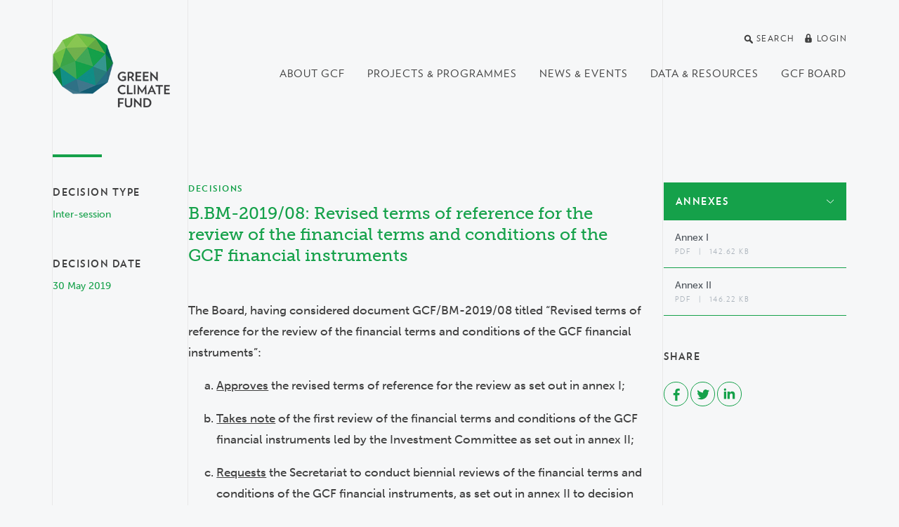

--- FILE ---
content_type: text/html; charset=utf-8
request_url: https://www.greenclimate.fund/decision/bbm-2019-08
body_size: 23782
content:
<!DOCTYPE html>
<html lang="en" dir="ltr"
  xmlns:og="http://ogp.me/ns#">
<head>
  <meta http-equiv="X-UA-Compatible" content="IE=edge">
  <meta name="viewport" content="width=device-width, initial-scale=1">
  <meta name="format-detection" content="telephone=no">
  <meta http-equiv="Content-Type" content="text/html; charset=utf-8" /><script type="text/javascript">(window.NREUM||(NREUM={})).init={ajax:{deny_list:["bam.nr-data.net"]},feature_flags:["soft_nav"]};(window.NREUM||(NREUM={})).loader_config={licenseKey:"cbea6b7084",applicationID:"142245673",browserID:"142255889"};;/*! For license information please see nr-loader-rum-1.308.0.min.js.LICENSE.txt */
(()=>{var e,t,r={163:(e,t,r)=>{"use strict";r.d(t,{j:()=>E});var n=r(384),i=r(1741);var a=r(2555);r(860).K7.genericEvents;const s="experimental.resources",o="register",c=e=>{if(!e||"string"!=typeof e)return!1;try{document.createDocumentFragment().querySelector(e)}catch{return!1}return!0};var d=r(2614),u=r(944),l=r(8122);const f="[data-nr-mask]",g=e=>(0,l.a)(e,(()=>{const e={feature_flags:[],experimental:{allow_registered_children:!1,resources:!1},mask_selector:"*",block_selector:"[data-nr-block]",mask_input_options:{color:!1,date:!1,"datetime-local":!1,email:!1,month:!1,number:!1,range:!1,search:!1,tel:!1,text:!1,time:!1,url:!1,week:!1,textarea:!1,select:!1,password:!0}};return{ajax:{deny_list:void 0,block_internal:!0,enabled:!0,autoStart:!0},api:{get allow_registered_children(){return e.feature_flags.includes(o)||e.experimental.allow_registered_children},set allow_registered_children(t){e.experimental.allow_registered_children=t},duplicate_registered_data:!1},browser_consent_mode:{enabled:!1},distributed_tracing:{enabled:void 0,exclude_newrelic_header:void 0,cors_use_newrelic_header:void 0,cors_use_tracecontext_headers:void 0,allowed_origins:void 0},get feature_flags(){return e.feature_flags},set feature_flags(t){e.feature_flags=t},generic_events:{enabled:!0,autoStart:!0},harvest:{interval:30},jserrors:{enabled:!0,autoStart:!0},logging:{enabled:!0,autoStart:!0},metrics:{enabled:!0,autoStart:!0},obfuscate:void 0,page_action:{enabled:!0},page_view_event:{enabled:!0,autoStart:!0},page_view_timing:{enabled:!0,autoStart:!0},performance:{capture_marks:!1,capture_measures:!1,capture_detail:!0,resources:{get enabled(){return e.feature_flags.includes(s)||e.experimental.resources},set enabled(t){e.experimental.resources=t},asset_types:[],first_party_domains:[],ignore_newrelic:!0}},privacy:{cookies_enabled:!0},proxy:{assets:void 0,beacon:void 0},session:{expiresMs:d.wk,inactiveMs:d.BB},session_replay:{autoStart:!0,enabled:!1,preload:!1,sampling_rate:10,error_sampling_rate:100,collect_fonts:!1,inline_images:!1,fix_stylesheets:!0,mask_all_inputs:!0,get mask_text_selector(){return e.mask_selector},set mask_text_selector(t){c(t)?e.mask_selector="".concat(t,",").concat(f):""===t||null===t?e.mask_selector=f:(0,u.R)(5,t)},get block_class(){return"nr-block"},get ignore_class(){return"nr-ignore"},get mask_text_class(){return"nr-mask"},get block_selector(){return e.block_selector},set block_selector(t){c(t)?e.block_selector+=",".concat(t):""!==t&&(0,u.R)(6,t)},get mask_input_options(){return e.mask_input_options},set mask_input_options(t){t&&"object"==typeof t?e.mask_input_options={...t,password:!0}:(0,u.R)(7,t)}},session_trace:{enabled:!0,autoStart:!0},soft_navigations:{enabled:!0,autoStart:!0},spa:{enabled:!0,autoStart:!0},ssl:void 0,user_actions:{enabled:!0,elementAttributes:["id","className","tagName","type"]}}})());var p=r(6154),m=r(9324);let h=0;const v={buildEnv:m.F3,distMethod:m.Xs,version:m.xv,originTime:p.WN},b={consented:!1},y={appMetadata:{},get consented(){return this.session?.state?.consent||b.consented},set consented(e){b.consented=e},customTransaction:void 0,denyList:void 0,disabled:!1,harvester:void 0,isolatedBacklog:!1,isRecording:!1,loaderType:void 0,maxBytes:3e4,obfuscator:void 0,onerror:void 0,ptid:void 0,releaseIds:{},session:void 0,timeKeeper:void 0,registeredEntities:[],jsAttributesMetadata:{bytes:0},get harvestCount(){return++h}},_=e=>{const t=(0,l.a)(e,y),r=Object.keys(v).reduce((e,t)=>(e[t]={value:v[t],writable:!1,configurable:!0,enumerable:!0},e),{});return Object.defineProperties(t,r)};var w=r(5701);const x=e=>{const t=e.startsWith("http");e+="/",r.p=t?e:"https://"+e};var R=r(7836),k=r(3241);const A={accountID:void 0,trustKey:void 0,agentID:void 0,licenseKey:void 0,applicationID:void 0,xpid:void 0},S=e=>(0,l.a)(e,A),T=new Set;function E(e,t={},r,s){let{init:o,info:c,loader_config:d,runtime:u={},exposed:l=!0}=t;if(!c){const e=(0,n.pV)();o=e.init,c=e.info,d=e.loader_config}e.init=g(o||{}),e.loader_config=S(d||{}),c.jsAttributes??={},p.bv&&(c.jsAttributes.isWorker=!0),e.info=(0,a.D)(c);const f=e.init,m=[c.beacon,c.errorBeacon];T.has(e.agentIdentifier)||(f.proxy.assets&&(x(f.proxy.assets),m.push(f.proxy.assets)),f.proxy.beacon&&m.push(f.proxy.beacon),e.beacons=[...m],function(e){const t=(0,n.pV)();Object.getOwnPropertyNames(i.W.prototype).forEach(r=>{const n=i.W.prototype[r];if("function"!=typeof n||"constructor"===n)return;let a=t[r];e[r]&&!1!==e.exposed&&"micro-agent"!==e.runtime?.loaderType&&(t[r]=(...t)=>{const n=e[r](...t);return a?a(...t):n})})}(e),(0,n.US)("activatedFeatures",w.B)),u.denyList=[...f.ajax.deny_list||[],...f.ajax.block_internal?m:[]],u.ptid=e.agentIdentifier,u.loaderType=r,e.runtime=_(u),T.has(e.agentIdentifier)||(e.ee=R.ee.get(e.agentIdentifier),e.exposed=l,(0,k.W)({agentIdentifier:e.agentIdentifier,drained:!!w.B?.[e.agentIdentifier],type:"lifecycle",name:"initialize",feature:void 0,data:e.config})),T.add(e.agentIdentifier)}},384:(e,t,r)=>{"use strict";r.d(t,{NT:()=>s,US:()=>u,Zm:()=>o,bQ:()=>d,dV:()=>c,pV:()=>l});var n=r(6154),i=r(1863),a=r(1910);const s={beacon:"bam.nr-data.net",errorBeacon:"bam.nr-data.net"};function o(){return n.gm.NREUM||(n.gm.NREUM={}),void 0===n.gm.newrelic&&(n.gm.newrelic=n.gm.NREUM),n.gm.NREUM}function c(){let e=o();return e.o||(e.o={ST:n.gm.setTimeout,SI:n.gm.setImmediate||n.gm.setInterval,CT:n.gm.clearTimeout,XHR:n.gm.XMLHttpRequest,REQ:n.gm.Request,EV:n.gm.Event,PR:n.gm.Promise,MO:n.gm.MutationObserver,FETCH:n.gm.fetch,WS:n.gm.WebSocket},(0,a.i)(...Object.values(e.o))),e}function d(e,t){let r=o();r.initializedAgents??={},t.initializedAt={ms:(0,i.t)(),date:new Date},r.initializedAgents[e]=t}function u(e,t){o()[e]=t}function l(){return function(){let e=o();const t=e.info||{};e.info={beacon:s.beacon,errorBeacon:s.errorBeacon,...t}}(),function(){let e=o();const t=e.init||{};e.init={...t}}(),c(),function(){let e=o();const t=e.loader_config||{};e.loader_config={...t}}(),o()}},782:(e,t,r)=>{"use strict";r.d(t,{T:()=>n});const n=r(860).K7.pageViewTiming},860:(e,t,r)=>{"use strict";r.d(t,{$J:()=>u,K7:()=>c,P3:()=>d,XX:()=>i,Yy:()=>o,df:()=>a,qY:()=>n,v4:()=>s});const n="events",i="jserrors",a="browser/blobs",s="rum",o="browser/logs",c={ajax:"ajax",genericEvents:"generic_events",jserrors:i,logging:"logging",metrics:"metrics",pageAction:"page_action",pageViewEvent:"page_view_event",pageViewTiming:"page_view_timing",sessionReplay:"session_replay",sessionTrace:"session_trace",softNav:"soft_navigations",spa:"spa"},d={[c.pageViewEvent]:1,[c.pageViewTiming]:2,[c.metrics]:3,[c.jserrors]:4,[c.spa]:5,[c.ajax]:6,[c.sessionTrace]:7,[c.softNav]:8,[c.sessionReplay]:9,[c.logging]:10,[c.genericEvents]:11},u={[c.pageViewEvent]:s,[c.pageViewTiming]:n,[c.ajax]:n,[c.spa]:n,[c.softNav]:n,[c.metrics]:i,[c.jserrors]:i,[c.sessionTrace]:a,[c.sessionReplay]:a,[c.logging]:o,[c.genericEvents]:"ins"}},944:(e,t,r)=>{"use strict";r.d(t,{R:()=>i});var n=r(3241);function i(e,t){"function"==typeof console.debug&&(console.debug("New Relic Warning: https://github.com/newrelic/newrelic-browser-agent/blob/main/docs/warning-codes.md#".concat(e),t),(0,n.W)({agentIdentifier:null,drained:null,type:"data",name:"warn",feature:"warn",data:{code:e,secondary:t}}))}},1687:(e,t,r)=>{"use strict";r.d(t,{Ak:()=>d,Ze:()=>f,x3:()=>u});var n=r(3241),i=r(7836),a=r(3606),s=r(860),o=r(2646);const c={};function d(e,t){const r={staged:!1,priority:s.P3[t]||0};l(e),c[e].get(t)||c[e].set(t,r)}function u(e,t){e&&c[e]&&(c[e].get(t)&&c[e].delete(t),p(e,t,!1),c[e].size&&g(e))}function l(e){if(!e)throw new Error("agentIdentifier required");c[e]||(c[e]=new Map)}function f(e="",t="feature",r=!1){if(l(e),!e||!c[e].get(t)||r)return p(e,t);c[e].get(t).staged=!0,g(e)}function g(e){const t=Array.from(c[e]);t.every(([e,t])=>t.staged)&&(t.sort((e,t)=>e[1].priority-t[1].priority),t.forEach(([t])=>{c[e].delete(t),p(e,t)}))}function p(e,t,r=!0){const s=e?i.ee.get(e):i.ee,c=a.i.handlers;if(!s.aborted&&s.backlog&&c){if((0,n.W)({agentIdentifier:e,type:"lifecycle",name:"drain",feature:t}),r){const e=s.backlog[t],r=c[t];if(r){for(let t=0;e&&t<e.length;++t)m(e[t],r);Object.entries(r).forEach(([e,t])=>{Object.values(t||{}).forEach(t=>{t[0]?.on&&t[0]?.context()instanceof o.y&&t[0].on(e,t[1])})})}}s.isolatedBacklog||delete c[t],s.backlog[t]=null,s.emit("drain-"+t,[])}}function m(e,t){var r=e[1];Object.values(t[r]||{}).forEach(t=>{var r=e[0];if(t[0]===r){var n=t[1],i=e[3],a=e[2];n.apply(i,a)}})}},1738:(e,t,r)=>{"use strict";r.d(t,{U:()=>g,Y:()=>f});var n=r(3241),i=r(9908),a=r(1863),s=r(944),o=r(5701),c=r(3969),d=r(8362),u=r(860),l=r(4261);function f(e,t,r,a){const f=a||r;!f||f[e]&&f[e]!==d.d.prototype[e]||(f[e]=function(){(0,i.p)(c.xV,["API/"+e+"/called"],void 0,u.K7.metrics,r.ee),(0,n.W)({agentIdentifier:r.agentIdentifier,drained:!!o.B?.[r.agentIdentifier],type:"data",name:"api",feature:l.Pl+e,data:{}});try{return t.apply(this,arguments)}catch(e){(0,s.R)(23,e)}})}function g(e,t,r,n,s){const o=e.info;null===r?delete o.jsAttributes[t]:o.jsAttributes[t]=r,(s||null===r)&&(0,i.p)(l.Pl+n,[(0,a.t)(),t,r],void 0,"session",e.ee)}},1741:(e,t,r)=>{"use strict";r.d(t,{W:()=>a});var n=r(944),i=r(4261);class a{#e(e,...t){if(this[e]!==a.prototype[e])return this[e](...t);(0,n.R)(35,e)}addPageAction(e,t){return this.#e(i.hG,e,t)}register(e){return this.#e(i.eY,e)}recordCustomEvent(e,t){return this.#e(i.fF,e,t)}setPageViewName(e,t){return this.#e(i.Fw,e,t)}setCustomAttribute(e,t,r){return this.#e(i.cD,e,t,r)}noticeError(e,t){return this.#e(i.o5,e,t)}setUserId(e,t=!1){return this.#e(i.Dl,e,t)}setApplicationVersion(e){return this.#e(i.nb,e)}setErrorHandler(e){return this.#e(i.bt,e)}addRelease(e,t){return this.#e(i.k6,e,t)}log(e,t){return this.#e(i.$9,e,t)}start(){return this.#e(i.d3)}finished(e){return this.#e(i.BL,e)}recordReplay(){return this.#e(i.CH)}pauseReplay(){return this.#e(i.Tb)}addToTrace(e){return this.#e(i.U2,e)}setCurrentRouteName(e){return this.#e(i.PA,e)}interaction(e){return this.#e(i.dT,e)}wrapLogger(e,t,r){return this.#e(i.Wb,e,t,r)}measure(e,t){return this.#e(i.V1,e,t)}consent(e){return this.#e(i.Pv,e)}}},1863:(e,t,r)=>{"use strict";function n(){return Math.floor(performance.now())}r.d(t,{t:()=>n})},1910:(e,t,r)=>{"use strict";r.d(t,{i:()=>a});var n=r(944);const i=new Map;function a(...e){return e.every(e=>{if(i.has(e))return i.get(e);const t="function"==typeof e?e.toString():"",r=t.includes("[native code]"),a=t.includes("nrWrapper");return r||a||(0,n.R)(64,e?.name||t),i.set(e,r),r})}},2555:(e,t,r)=>{"use strict";r.d(t,{D:()=>o,f:()=>s});var n=r(384),i=r(8122);const a={beacon:n.NT.beacon,errorBeacon:n.NT.errorBeacon,licenseKey:void 0,applicationID:void 0,sa:void 0,queueTime:void 0,applicationTime:void 0,ttGuid:void 0,user:void 0,account:void 0,product:void 0,extra:void 0,jsAttributes:{},userAttributes:void 0,atts:void 0,transactionName:void 0,tNamePlain:void 0};function s(e){try{return!!e.licenseKey&&!!e.errorBeacon&&!!e.applicationID}catch(e){return!1}}const o=e=>(0,i.a)(e,a)},2614:(e,t,r)=>{"use strict";r.d(t,{BB:()=>s,H3:()=>n,g:()=>d,iL:()=>c,tS:()=>o,uh:()=>i,wk:()=>a});const n="NRBA",i="SESSION",a=144e5,s=18e5,o={STARTED:"session-started",PAUSE:"session-pause",RESET:"session-reset",RESUME:"session-resume",UPDATE:"session-update"},c={SAME_TAB:"same-tab",CROSS_TAB:"cross-tab"},d={OFF:0,FULL:1,ERROR:2}},2646:(e,t,r)=>{"use strict";r.d(t,{y:()=>n});class n{constructor(e){this.contextId=e}}},2843:(e,t,r)=>{"use strict";r.d(t,{G:()=>a,u:()=>i});var n=r(3878);function i(e,t=!1,r,i){(0,n.DD)("visibilitychange",function(){if(t)return void("hidden"===document.visibilityState&&e());e(document.visibilityState)},r,i)}function a(e,t,r){(0,n.sp)("pagehide",e,t,r)}},3241:(e,t,r)=>{"use strict";r.d(t,{W:()=>a});var n=r(6154);const i="newrelic";function a(e={}){try{n.gm.dispatchEvent(new CustomEvent(i,{detail:e}))}catch(e){}}},3606:(e,t,r)=>{"use strict";r.d(t,{i:()=>a});var n=r(9908);a.on=s;var i=a.handlers={};function a(e,t,r,a){s(a||n.d,i,e,t,r)}function s(e,t,r,i,a){a||(a="feature"),e||(e=n.d);var s=t[a]=t[a]||{};(s[r]=s[r]||[]).push([e,i])}},3878:(e,t,r)=>{"use strict";function n(e,t){return{capture:e,passive:!1,signal:t}}function i(e,t,r=!1,i){window.addEventListener(e,t,n(r,i))}function a(e,t,r=!1,i){document.addEventListener(e,t,n(r,i))}r.d(t,{DD:()=>a,jT:()=>n,sp:()=>i})},3969:(e,t,r)=>{"use strict";r.d(t,{TZ:()=>n,XG:()=>o,rs:()=>i,xV:()=>s,z_:()=>a});const n=r(860).K7.metrics,i="sm",a="cm",s="storeSupportabilityMetrics",o="storeEventMetrics"},4234:(e,t,r)=>{"use strict";r.d(t,{W:()=>a});var n=r(7836),i=r(1687);class a{constructor(e,t){this.agentIdentifier=e,this.ee=n.ee.get(e),this.featureName=t,this.blocked=!1}deregisterDrain(){(0,i.x3)(this.agentIdentifier,this.featureName)}}},4261:(e,t,r)=>{"use strict";r.d(t,{$9:()=>d,BL:()=>o,CH:()=>g,Dl:()=>_,Fw:()=>y,PA:()=>h,Pl:()=>n,Pv:()=>k,Tb:()=>l,U2:()=>a,V1:()=>R,Wb:()=>x,bt:()=>b,cD:()=>v,d3:()=>w,dT:()=>c,eY:()=>p,fF:()=>f,hG:()=>i,k6:()=>s,nb:()=>m,o5:()=>u});const n="api-",i="addPageAction",a="addToTrace",s="addRelease",o="finished",c="interaction",d="log",u="noticeError",l="pauseReplay",f="recordCustomEvent",g="recordReplay",p="register",m="setApplicationVersion",h="setCurrentRouteName",v="setCustomAttribute",b="setErrorHandler",y="setPageViewName",_="setUserId",w="start",x="wrapLogger",R="measure",k="consent"},5289:(e,t,r)=>{"use strict";r.d(t,{GG:()=>s,Qr:()=>c,sB:()=>o});var n=r(3878),i=r(6389);function a(){return"undefined"==typeof document||"complete"===document.readyState}function s(e,t){if(a())return e();const r=(0,i.J)(e),s=setInterval(()=>{a()&&(clearInterval(s),r())},500);(0,n.sp)("load",r,t)}function o(e){if(a())return e();(0,n.DD)("DOMContentLoaded",e)}function c(e){if(a())return e();(0,n.sp)("popstate",e)}},5607:(e,t,r)=>{"use strict";r.d(t,{W:()=>n});const n=(0,r(9566).bz)()},5701:(e,t,r)=>{"use strict";r.d(t,{B:()=>a,t:()=>s});var n=r(3241);const i=new Set,a={};function s(e,t){const r=t.agentIdentifier;a[r]??={},e&&"object"==typeof e&&(i.has(r)||(t.ee.emit("rumresp",[e]),a[r]=e,i.add(r),(0,n.W)({agentIdentifier:r,loaded:!0,drained:!0,type:"lifecycle",name:"load",feature:void 0,data:e})))}},6154:(e,t,r)=>{"use strict";r.d(t,{OF:()=>c,RI:()=>i,WN:()=>u,bv:()=>a,eN:()=>l,gm:()=>s,mw:()=>o,sb:()=>d});var n=r(1863);const i="undefined"!=typeof window&&!!window.document,a="undefined"!=typeof WorkerGlobalScope&&("undefined"!=typeof self&&self instanceof WorkerGlobalScope&&self.navigator instanceof WorkerNavigator||"undefined"!=typeof globalThis&&globalThis instanceof WorkerGlobalScope&&globalThis.navigator instanceof WorkerNavigator),s=i?window:"undefined"!=typeof WorkerGlobalScope&&("undefined"!=typeof self&&self instanceof WorkerGlobalScope&&self||"undefined"!=typeof globalThis&&globalThis instanceof WorkerGlobalScope&&globalThis),o=Boolean("hidden"===s?.document?.visibilityState),c=/iPad|iPhone|iPod/.test(s.navigator?.userAgent),d=c&&"undefined"==typeof SharedWorker,u=((()=>{const e=s.navigator?.userAgent?.match(/Firefox[/\s](\d+\.\d+)/);Array.isArray(e)&&e.length>=2&&e[1]})(),Date.now()-(0,n.t)()),l=()=>"undefined"!=typeof PerformanceNavigationTiming&&s?.performance?.getEntriesByType("navigation")?.[0]?.responseStart},6389:(e,t,r)=>{"use strict";function n(e,t=500,r={}){const n=r?.leading||!1;let i;return(...r)=>{n&&void 0===i&&(e.apply(this,r),i=setTimeout(()=>{i=clearTimeout(i)},t)),n||(clearTimeout(i),i=setTimeout(()=>{e.apply(this,r)},t))}}function i(e){let t=!1;return(...r)=>{t||(t=!0,e.apply(this,r))}}r.d(t,{J:()=>i,s:()=>n})},6630:(e,t,r)=>{"use strict";r.d(t,{T:()=>n});const n=r(860).K7.pageViewEvent},7699:(e,t,r)=>{"use strict";r.d(t,{It:()=>a,KC:()=>o,No:()=>i,qh:()=>s});var n=r(860);const i=16e3,a=1e6,s="SESSION_ERROR",o={[n.K7.logging]:!0,[n.K7.genericEvents]:!1,[n.K7.jserrors]:!1,[n.K7.ajax]:!1}},7836:(e,t,r)=>{"use strict";r.d(t,{P:()=>o,ee:()=>c});var n=r(384),i=r(8990),a=r(2646),s=r(5607);const o="nr@context:".concat(s.W),c=function e(t,r){var n={},s={},u={},l=!1;try{l=16===r.length&&d.initializedAgents?.[r]?.runtime.isolatedBacklog}catch(e){}var f={on:p,addEventListener:p,removeEventListener:function(e,t){var r=n[e];if(!r)return;for(var i=0;i<r.length;i++)r[i]===t&&r.splice(i,1)},emit:function(e,r,n,i,a){!1!==a&&(a=!0);if(c.aborted&&!i)return;t&&a&&t.emit(e,r,n);var o=g(n);m(e).forEach(e=>{e.apply(o,r)});var d=v()[s[e]];d&&d.push([f,e,r,o]);return o},get:h,listeners:m,context:g,buffer:function(e,t){const r=v();if(t=t||"feature",f.aborted)return;Object.entries(e||{}).forEach(([e,n])=>{s[n]=t,t in r||(r[t]=[])})},abort:function(){f._aborted=!0,Object.keys(f.backlog).forEach(e=>{delete f.backlog[e]})},isBuffering:function(e){return!!v()[s[e]]},debugId:r,backlog:l?{}:t&&"object"==typeof t.backlog?t.backlog:{},isolatedBacklog:l};return Object.defineProperty(f,"aborted",{get:()=>{let e=f._aborted||!1;return e||(t&&(e=t.aborted),e)}}),f;function g(e){return e&&e instanceof a.y?e:e?(0,i.I)(e,o,()=>new a.y(o)):new a.y(o)}function p(e,t){n[e]=m(e).concat(t)}function m(e){return n[e]||[]}function h(t){return u[t]=u[t]||e(f,t)}function v(){return f.backlog}}(void 0,"globalEE"),d=(0,n.Zm)();d.ee||(d.ee=c)},8122:(e,t,r)=>{"use strict";r.d(t,{a:()=>i});var n=r(944);function i(e,t){try{if(!e||"object"!=typeof e)return(0,n.R)(3);if(!t||"object"!=typeof t)return(0,n.R)(4);const r=Object.create(Object.getPrototypeOf(t),Object.getOwnPropertyDescriptors(t)),a=0===Object.keys(r).length?e:r;for(let s in a)if(void 0!==e[s])try{if(null===e[s]){r[s]=null;continue}Array.isArray(e[s])&&Array.isArray(t[s])?r[s]=Array.from(new Set([...e[s],...t[s]])):"object"==typeof e[s]&&"object"==typeof t[s]?r[s]=i(e[s],t[s]):r[s]=e[s]}catch(e){r[s]||(0,n.R)(1,e)}return r}catch(e){(0,n.R)(2,e)}}},8362:(e,t,r)=>{"use strict";r.d(t,{d:()=>a});var n=r(9566),i=r(1741);class a extends i.W{agentIdentifier=(0,n.LA)(16)}},8374:(e,t,r)=>{r.nc=(()=>{try{return document?.currentScript?.nonce}catch(e){}return""})()},8990:(e,t,r)=>{"use strict";r.d(t,{I:()=>i});var n=Object.prototype.hasOwnProperty;function i(e,t,r){if(n.call(e,t))return e[t];var i=r();if(Object.defineProperty&&Object.keys)try{return Object.defineProperty(e,t,{value:i,writable:!0,enumerable:!1}),i}catch(e){}return e[t]=i,i}},9324:(e,t,r)=>{"use strict";r.d(t,{F3:()=>i,Xs:()=>a,xv:()=>n});const n="1.308.0",i="PROD",a="CDN"},9566:(e,t,r)=>{"use strict";r.d(t,{LA:()=>o,bz:()=>s});var n=r(6154);const i="xxxxxxxx-xxxx-4xxx-yxxx-xxxxxxxxxxxx";function a(e,t){return e?15&e[t]:16*Math.random()|0}function s(){const e=n.gm?.crypto||n.gm?.msCrypto;let t,r=0;return e&&e.getRandomValues&&(t=e.getRandomValues(new Uint8Array(30))),i.split("").map(e=>"x"===e?a(t,r++).toString(16):"y"===e?(3&a()|8).toString(16):e).join("")}function o(e){const t=n.gm?.crypto||n.gm?.msCrypto;let r,i=0;t&&t.getRandomValues&&(r=t.getRandomValues(new Uint8Array(e)));const s=[];for(var o=0;o<e;o++)s.push(a(r,i++).toString(16));return s.join("")}},9908:(e,t,r)=>{"use strict";r.d(t,{d:()=>n,p:()=>i});var n=r(7836).ee.get("handle");function i(e,t,r,i,a){a?(a.buffer([e],i),a.emit(e,t,r)):(n.buffer([e],i),n.emit(e,t,r))}}},n={};function i(e){var t=n[e];if(void 0!==t)return t.exports;var a=n[e]={exports:{}};return r[e](a,a.exports,i),a.exports}i.m=r,i.d=(e,t)=>{for(var r in t)i.o(t,r)&&!i.o(e,r)&&Object.defineProperty(e,r,{enumerable:!0,get:t[r]})},i.f={},i.e=e=>Promise.all(Object.keys(i.f).reduce((t,r)=>(i.f[r](e,t),t),[])),i.u=e=>"nr-rum-1.308.0.min.js",i.o=(e,t)=>Object.prototype.hasOwnProperty.call(e,t),e={},t="NRBA-1.308.0.PROD:",i.l=(r,n,a,s)=>{if(e[r])e[r].push(n);else{var o,c;if(void 0!==a)for(var d=document.getElementsByTagName("script"),u=0;u<d.length;u++){var l=d[u];if(l.getAttribute("src")==r||l.getAttribute("data-webpack")==t+a){o=l;break}}if(!o){c=!0;var f={296:"sha512-+MIMDsOcckGXa1EdWHqFNv7P+JUkd5kQwCBr3KE6uCvnsBNUrdSt4a/3/L4j4TxtnaMNjHpza2/erNQbpacJQA=="};(o=document.createElement("script")).charset="utf-8",i.nc&&o.setAttribute("nonce",i.nc),o.setAttribute("data-webpack",t+a),o.src=r,0!==o.src.indexOf(window.location.origin+"/")&&(o.crossOrigin="anonymous"),f[s]&&(o.integrity=f[s])}e[r]=[n];var g=(t,n)=>{o.onerror=o.onload=null,clearTimeout(p);var i=e[r];if(delete e[r],o.parentNode&&o.parentNode.removeChild(o),i&&i.forEach(e=>e(n)),t)return t(n)},p=setTimeout(g.bind(null,void 0,{type:"timeout",target:o}),12e4);o.onerror=g.bind(null,o.onerror),o.onload=g.bind(null,o.onload),c&&document.head.appendChild(o)}},i.r=e=>{"undefined"!=typeof Symbol&&Symbol.toStringTag&&Object.defineProperty(e,Symbol.toStringTag,{value:"Module"}),Object.defineProperty(e,"__esModule",{value:!0})},i.p="https://js-agent.newrelic.com/",(()=>{var e={374:0,840:0};i.f.j=(t,r)=>{var n=i.o(e,t)?e[t]:void 0;if(0!==n)if(n)r.push(n[2]);else{var a=new Promise((r,i)=>n=e[t]=[r,i]);r.push(n[2]=a);var s=i.p+i.u(t),o=new Error;i.l(s,r=>{if(i.o(e,t)&&(0!==(n=e[t])&&(e[t]=void 0),n)){var a=r&&("load"===r.type?"missing":r.type),s=r&&r.target&&r.target.src;o.message="Loading chunk "+t+" failed: ("+a+": "+s+")",o.name="ChunkLoadError",o.type=a,o.request=s,n[1](o)}},"chunk-"+t,t)}};var t=(t,r)=>{var n,a,[s,o,c]=r,d=0;if(s.some(t=>0!==e[t])){for(n in o)i.o(o,n)&&(i.m[n]=o[n]);if(c)c(i)}for(t&&t(r);d<s.length;d++)a=s[d],i.o(e,a)&&e[a]&&e[a][0](),e[a]=0},r=self["webpackChunk:NRBA-1.308.0.PROD"]=self["webpackChunk:NRBA-1.308.0.PROD"]||[];r.forEach(t.bind(null,0)),r.push=t.bind(null,r.push.bind(r))})(),(()=>{"use strict";i(8374);var e=i(8362),t=i(860);const r=Object.values(t.K7);var n=i(163);var a=i(9908),s=i(1863),o=i(4261),c=i(1738);var d=i(1687),u=i(4234),l=i(5289),f=i(6154),g=i(944),p=i(384);const m=e=>f.RI&&!0===e?.privacy.cookies_enabled;function h(e){return!!(0,p.dV)().o.MO&&m(e)&&!0===e?.session_trace.enabled}var v=i(6389),b=i(7699);class y extends u.W{constructor(e,t){super(e.agentIdentifier,t),this.agentRef=e,this.abortHandler=void 0,this.featAggregate=void 0,this.loadedSuccessfully=void 0,this.onAggregateImported=new Promise(e=>{this.loadedSuccessfully=e}),this.deferred=Promise.resolve(),!1===e.init[this.featureName].autoStart?this.deferred=new Promise((t,r)=>{this.ee.on("manual-start-all",(0,v.J)(()=>{(0,d.Ak)(e.agentIdentifier,this.featureName),t()}))}):(0,d.Ak)(e.agentIdentifier,t)}importAggregator(e,t,r={}){if(this.featAggregate)return;const n=async()=>{let n;await this.deferred;try{if(m(e.init)){const{setupAgentSession:t}=await i.e(296).then(i.bind(i,3305));n=t(e)}}catch(e){(0,g.R)(20,e),this.ee.emit("internal-error",[e]),(0,a.p)(b.qh,[e],void 0,this.featureName,this.ee)}try{if(!this.#t(this.featureName,n,e.init))return(0,d.Ze)(this.agentIdentifier,this.featureName),void this.loadedSuccessfully(!1);const{Aggregate:i}=await t();this.featAggregate=new i(e,r),e.runtime.harvester.initializedAggregates.push(this.featAggregate),this.loadedSuccessfully(!0)}catch(e){(0,g.R)(34,e),this.abortHandler?.(),(0,d.Ze)(this.agentIdentifier,this.featureName,!0),this.loadedSuccessfully(!1),this.ee&&this.ee.abort()}};f.RI?(0,l.GG)(()=>n(),!0):n()}#t(e,r,n){if(this.blocked)return!1;switch(e){case t.K7.sessionReplay:return h(n)&&!!r;case t.K7.sessionTrace:return!!r;default:return!0}}}var _=i(6630),w=i(2614),x=i(3241);class R extends y{static featureName=_.T;constructor(e){var t;super(e,_.T),this.setupInspectionEvents(e.agentIdentifier),t=e,(0,c.Y)(o.Fw,function(e,r){"string"==typeof e&&("/"!==e.charAt(0)&&(e="/"+e),t.runtime.customTransaction=(r||"http://custom.transaction")+e,(0,a.p)(o.Pl+o.Fw,[(0,s.t)()],void 0,void 0,t.ee))},t),this.importAggregator(e,()=>i.e(296).then(i.bind(i,3943)))}setupInspectionEvents(e){const t=(t,r)=>{t&&(0,x.W)({agentIdentifier:e,timeStamp:t.timeStamp,loaded:"complete"===t.target.readyState,type:"window",name:r,data:t.target.location+""})};(0,l.sB)(e=>{t(e,"DOMContentLoaded")}),(0,l.GG)(e=>{t(e,"load")}),(0,l.Qr)(e=>{t(e,"navigate")}),this.ee.on(w.tS.UPDATE,(t,r)=>{(0,x.W)({agentIdentifier:e,type:"lifecycle",name:"session",data:r})})}}class k extends e.d{constructor(e){var t;(super(),f.gm)?(this.features={},(0,p.bQ)(this.agentIdentifier,this),this.desiredFeatures=new Set(e.features||[]),this.desiredFeatures.add(R),(0,n.j)(this,e,e.loaderType||"agent"),t=this,(0,c.Y)(o.cD,function(e,r,n=!1){if("string"==typeof e){if(["string","number","boolean"].includes(typeof r)||null===r)return(0,c.U)(t,e,r,o.cD,n);(0,g.R)(40,typeof r)}else(0,g.R)(39,typeof e)},t),function(e){(0,c.Y)(o.Dl,function(t,r=!1){if("string"!=typeof t&&null!==t)return void(0,g.R)(41,typeof t);const n=e.info.jsAttributes["enduser.id"];r&&null!=n&&n!==t?(0,a.p)(o.Pl+"setUserIdAndResetSession",[t],void 0,"session",e.ee):(0,c.U)(e,"enduser.id",t,o.Dl,!0)},e)}(this),function(e){(0,c.Y)(o.nb,function(t){if("string"==typeof t||null===t)return(0,c.U)(e,"application.version",t,o.nb,!1);(0,g.R)(42,typeof t)},e)}(this),function(e){(0,c.Y)(o.d3,function(){e.ee.emit("manual-start-all")},e)}(this),function(e){(0,c.Y)(o.Pv,function(t=!0){if("boolean"==typeof t){if((0,a.p)(o.Pl+o.Pv,[t],void 0,"session",e.ee),e.runtime.consented=t,t){const t=e.features.page_view_event;t.onAggregateImported.then(e=>{const r=t.featAggregate;e&&!r.sentRum&&r.sendRum()})}}else(0,g.R)(65,typeof t)},e)}(this),this.run()):(0,g.R)(21)}get config(){return{info:this.info,init:this.init,loader_config:this.loader_config,runtime:this.runtime}}get api(){return this}run(){try{const e=function(e){const t={};return r.forEach(r=>{t[r]=!!e[r]?.enabled}),t}(this.init),n=[...this.desiredFeatures];n.sort((e,r)=>t.P3[e.featureName]-t.P3[r.featureName]),n.forEach(r=>{if(!e[r.featureName]&&r.featureName!==t.K7.pageViewEvent)return;if(r.featureName===t.K7.spa)return void(0,g.R)(67);const n=function(e){switch(e){case t.K7.ajax:return[t.K7.jserrors];case t.K7.sessionTrace:return[t.K7.ajax,t.K7.pageViewEvent];case t.K7.sessionReplay:return[t.K7.sessionTrace];case t.K7.pageViewTiming:return[t.K7.pageViewEvent];default:return[]}}(r.featureName).filter(e=>!(e in this.features));n.length>0&&(0,g.R)(36,{targetFeature:r.featureName,missingDependencies:n}),this.features[r.featureName]=new r(this)})}catch(e){(0,g.R)(22,e);for(const e in this.features)this.features[e].abortHandler?.();const t=(0,p.Zm)();delete t.initializedAgents[this.agentIdentifier]?.features,delete this.sharedAggregator;return t.ee.get(this.agentIdentifier).abort(),!1}}}var A=i(2843),S=i(782);class T extends y{static featureName=S.T;constructor(e){super(e,S.T),f.RI&&((0,A.u)(()=>(0,a.p)("docHidden",[(0,s.t)()],void 0,S.T,this.ee),!0),(0,A.G)(()=>(0,a.p)("winPagehide",[(0,s.t)()],void 0,S.T,this.ee)),this.importAggregator(e,()=>i.e(296).then(i.bind(i,2117))))}}var E=i(3969);class I extends y{static featureName=E.TZ;constructor(e){super(e,E.TZ),f.RI&&document.addEventListener("securitypolicyviolation",e=>{(0,a.p)(E.xV,["Generic/CSPViolation/Detected"],void 0,this.featureName,this.ee)}),this.importAggregator(e,()=>i.e(296).then(i.bind(i,9623)))}}new k({features:[R,T,I],loaderType:"lite"})})()})();</script>
<link rel="shortcut icon" href="https://www.greenclimate.fund/sites/all/themes/gcf/favicon.ico" type="image/vnd.microsoft.icon" />
<script type="text/javascript">dataLayer = [{"drupalLanguage":"en","drupalCountry":"KR","entityLanguage":"und","entityTnid":"0","entityVid":"8543","entityName":"admin","entityUid":"1","entityCreated":"1568868534","entityStatus":"1","entityType":"node","entityBundle":"decision","entityId":"8543","entityLabel":"Revised terms of reference for the review of the financial terms and conditions of the GCF financial instruments","entityTaxonomy":{"subtype":{"295":"Inter-session"}},"userUid":0}];</script>
<meta name="description" content="The Board, having considered document GCF/BM-2019/08 titled “Revised terms of reference for the review of the financial terms and conditions of the GCF financial instruments”: Approves the revised terms of reference for the review as set out in annex I; Takes note of the first review of the financial terms and conditions of the GCF financial instruments led by the Investment" />
<meta name="generator" content="Drupal 7 (https://www.drupal.org)" />
<link rel="canonical" href="https://www.greenclimate.fund/decision/bbm-2019-08" />
<link rel="shortlink" href="https://www.greenclimate.fund/node/8543" />
<meta property="og:type" content="website" />
<meta property="og:site_name" content="Green Climate Fund" />
<meta property="og:title" content="Revised terms of reference for the review of the financial terms and conditions of the GCF financial instruments" />
<meta property="og:url" content="https://www.greenclimate.fund/decision/bbm-2019-08" />
<meta property="og:description" content="The Board, having considered document GCF/BM-2019/08 titled “Revised terms of reference for the review of the financial terms and conditions of the GCF financial instruments”: Approves the revised terms of reference for the review as set out in annex I; Takes note of the first review of the financial terms and conditions of the GCF financial instruments led by the Investment Committee as set out in annex II; Requests the Secretariat to conduct biennial reviews of the financial terms and conditions of the GCF financial instruments, as set out in annex II to decision B.09/04, based on the approv" />
<meta property="og:updated_time" content="2022-02-15T16:10:11+09:00" />
<meta name="twitter:card" content="summary_large_image" />
<meta name="twitter:creator" content="@theGCF" />
<meta name="twitter:url" content="https://www.greenclimate.fund/decision/bbm-2019-08" />
<meta name="twitter:title" content="Revised terms of reference for the review of the financial terms and" />
<meta name="twitter:description" content="The Board, having considered document GCF/BM-2019/08 titled “Revised terms of reference for the review of the financial terms and conditions of the GCF financial instruments”: Approves the revised" />
<meta name="dcterms.title" content="Revised terms of reference for the review of the financial terms and conditions of the GCF financial instruments" />
<meta name="dcterms.creator" content="Green Climate Fund" />
<meta name="dcterms.description" content="The Board, having considered document GCF/BM-2019/08 titled “Revised terms of reference for the review of the financial terms and conditions of the GCF financial instruments”: Approves the revised terms of reference for the review as set out in annex I; Takes note of the first review of the financial terms and conditions of the GCF financial instruments led by the Investment Committee as set out in annex II; Requests the Secretariat to conduct biennial reviews of the financial terms and conditions of the GCF financial instruments, as set out in annex II to decision B.09/04, based on the approv" />
<meta name="dcterms.publisher" content="Green Climate Fund" />
<meta name="dcterms.date" content="2022-02-15T16:10:11+09:00" />
<meta name="dcterms.type" content="Text" />
<meta name="dcterms.format" content="text/html" />
<meta name="dcterms.identifier" content="https://www.greenclimate.fund/decision/bbm-2019-08" />
  <!-- Favicon -->
  <link rel="apple-touch-icon" sizes="180x180" href="/sites/all/themes/gcf/img/favicon/apple-touch-icon.png">
  <link rel="icon" type="image/png" sizes="32x32" href="/sites/all/themes/gcf/img/favicon/favicon-32x32.png">
  <link rel="icon" type="image/png" sizes="16x16" href="/sites/all/themes/gcf/img/favicon/favicon-16x16.png">
  <link rel="mask-icon" href="/sites/all/themes/gcf/img/favicon/safari-pinned-tab.svg" color="#14A04A">
  <link rel="manifest" href="/sites/all/themes/gcf/img/favicon/manifest.json">
  <meta name="theme-color" content="#ffffff">
  <meta name="msapplication-config" content="/sites/all/themes/gcf/img/favicon/browserconfig.xml">

  <title>Revised terms of reference for the review of the financial terms and conditions of the GCF financial instruments | Green Climate Fund</title>
  <link type="text/css" rel="stylesheet" href="https://www.greenclimate.fund/sites/default/files/css/css_FFMDRYZ2nSV6HGDyDVpm9-yNY8H0IkhZ90k-a2N9jFE.css" media="all" />
<link type="text/css" rel="stylesheet" href="https://www.greenclimate.fund/sites/default/files/css/css_0eGB8raMJ5UhQn3QtCTh1-m4OoYPE2MgnUKe-OMDN74.css" media="all" />
<link type="text/css" rel="stylesheet" href="https://www.greenclimate.fund/sites/default/files/css/css_NOxdzLQkiph7Qd_PvYKoq7U_QGr-cJiSEobl9YIwhyg.css" media="all" />
<link type="text/css" rel="stylesheet" href="https://use.typekit.net/wps5bax.css" media="all" />
<link type="text/css" rel="stylesheet" href="https://www.greenclimate.fund/sites/default/files/css/css_b4AqVb13A6WeOPxATrFOPYF5rWI7M0VFP9NmiJtTFRs.css" media="all" />
  <script type="text/javascript">var docEl=document.scrollingElement||document.documentElement,fixedClassName="is-fixed",header=document.querySelector(".site-header");header&&docEl.scrollTop>50&&(header.classList?header.classList.add(fixedClassName):header.className+=" "+fixedClassName);</script>
  <script type="text/javascript">
    /*! modernizr 3.6.0 (Custom Build) | MIT *
     * https://modernizr.com/download/?-backgroundblendmode-csspositionsticky-objectfit-svg-touchevents-setclasses !
     */
     !function(e,t,n){function r(e){var t=x.className,n=Modernizr._config.classPrefix||"";if(_&&(t=t.baseVal),Modernizr._config.enableJSClass){var r=new RegExp("(^|\\s)"+n+"no-js(\\s|$)");t=t.replace(r,"$1"+n+"js$2")}Modernizr._config.enableClasses&&(t+=" "+n+e.join(" "+n),_?x.className.baseVal=t:x.className=t)}function o(e,t){return typeof e===t}function s(){var e,t,n,r,s,i,a;for(var l in C)if(C.hasOwnProperty(l)){if(e=[],t=C[l],t.name&&(e.push(t.name.toLowerCase()),t.options&&t.options.aliases&&t.options.aliases.length))for(n=0;n<t.options.aliases.length;n++)e.push(t.options.aliases[n].toLowerCase());for(r=o(t.fn,"function")?t.fn():t.fn,s=0;s<e.length;s++)i=e[s],a=i.split("."),1===a.length?Modernizr[a[0]]=r:(!Modernizr[a[0]]||Modernizr[a[0]]instanceof Boolean||(Modernizr[a[0]]=new Boolean(Modernizr[a[0]])),Modernizr[a[0]][a[1]]=r),y.push((r?"":"no-")+a.join("-"))}}function i(){return"function"!=typeof t.createElement?t.createElement(arguments[0]):_?t.createElementNS.call(t,"http://www.w3.org/2000/svg",arguments[0]):t.createElement.apply(t,arguments)}function a(e){return e.replace(/([a-z])-([a-z])/g,function(e,t,n){return t+n.toUpperCase()}).replace(/^-/,"")}function l(){var e=t.body;return e||(e=i(_?"svg":"body"),e.fake=!0),e}function u(e,n,r,o){var s,a,u,f,c="modernizr",d=i("div"),p=l();if(parseInt(r,10))for(;r--;)u=i("div"),u.id=o?o[r]:c+(r+1),d.appendChild(u);return s=i("style"),s.type="text/css",s.id="s"+c,(p.fake?p:d).appendChild(s),p.appendChild(d),s.styleSheet?s.styleSheet.cssText=e:s.appendChild(t.createTextNode(e)),d.id=c,p.fake&&(p.style.background="",p.style.overflow="hidden",f=x.style.overflow,x.style.overflow="hidden",x.appendChild(p)),a=n(d,e),p.fake?(p.parentNode.removeChild(p),x.style.overflow=f,x.offsetHeight):d.parentNode.removeChild(d),!!a}function f(e,t){return function(){return e.apply(t,arguments)}}function c(e,t,n){var r;for(var s in e)if(e[s]in t)return n===!1?e[s]:(r=t[e[s]],o(r,"function")?f(r,n||t):r);return!1}function d(e,t){return!!~(""+e).indexOf(t)}function p(e){return e.replace(/([A-Z])/g,function(e,t){return"-"+t.toLowerCase()}).replace(/^ms-/,"-ms-")}function m(t,n,r){var o;if("getComputedStyle"in e){o=getComputedStyle.call(e,t,n);var s=e.console;if(null!==o)r&&(o=o.getPropertyValue(r));else if(s){var i=s.error?"error":"log";s[i].call(s,"getComputedStyle returning null, its possible modernizr test results are inaccurate")}}else o=!n&&t.currentStyle&&t.currentStyle[r];return o}function v(t,r){var o=t.length;if("CSS"in e&&"supports"in e.CSS){for(;o--;)if(e.CSS.supports(p(t[o]),r))return!0;return!1}if("CSSSupportsRule"in e){for(var s=[];o--;)s.push("("+p(t[o])+":"+r+")");return s=s.join(" or "),u("@supports ("+s+") { #modernizr { position: absolute; } }",function(e){return"absolute"==m(e,null,"position")})}return n}function g(e,t,r,s){function l(){f&&(delete N.style,delete N.modElem)}if(s=o(s,"undefined")?!1:s,!o(r,"undefined")){var u=v(e,r);if(!o(u,"undefined"))return u}for(var f,c,p,m,g,h=["modernizr","tspan","samp"];!N.style&&h.length;)f=!0,N.modElem=i(h.shift()),N.style=N.modElem.style;for(p=e.length,c=0;p>c;c++)if(m=e[c],g=N.style[m],d(m,"-")&&(m=a(m)),N.style[m]!==n){if(s||o(r,"undefined"))return l(),"pfx"==t?m:!0;try{N.style[m]=r}catch(y){}if(N.style[m]!=g)return l(),"pfx"==t?m:!0}return l(),!1}function h(e,t,n,r,s){var i=e.charAt(0).toUpperCase()+e.slice(1),a=(e+" "+z.join(i+" ")+i).split(" ");return o(t,"string")||o(t,"undefined")?g(a,t,r,s):(a=(e+" "+j.join(i+" ")+i).split(" "),c(a,t,n))}var y=[],C=[],S={_version:"3.6.0",_config:{classPrefix:"",enableClasses:!0,enableJSClass:!0,usePrefixes:!0},_q:[],on:function(e,t){var n=this;setTimeout(function(){t(n[e])},0)},addTest:function(e,t,n){C.push({name:e,fn:t,options:n})},addAsyncTest:function(e){C.push({name:null,fn:e})}},Modernizr=function(){};Modernizr.prototype=S,Modernizr=new Modernizr,Modernizr.addTest("svg",!!t.createElementNS&&!!t.createElementNS("http://www.w3.org/2000/svg","svg").createSVGRect);var w=S._config.usePrefixes?" -webkit- -moz- -o- -ms- ".split(" "):["",""];S._prefixes=w;var x=t.documentElement,_="svg"===x.nodeName.toLowerCase();Modernizr.addTest("csspositionsticky",function(){var e="position:",t="sticky",n=i("a"),r=n.style;return r.cssText=e+w.join(t+";"+e).slice(0,-e.length),-1!==r.position.indexOf(t)});var b=S.testStyles=u;Modernizr.addTest("touchevents",function(){var n;if("ontouchstart"in e||e.DocumentTouch&&t instanceof DocumentTouch)n=!0;else{var r=["@media (",w.join("touch-enabled),("),"heartz",")","{#modernizr{top:9px;position:absolute}}"].join("");b(r,function(e){n=9===e.offsetTop})}return n});var T="Moz O ms Webkit",j=S._config.usePrefixes?T.toLowerCase().split(" "):[];S._domPrefixes=j;var z=S._config.usePrefixes?T.split(" "):[];S._cssomPrefixes=z;var E=function(t){var r,o=w.length,s=e.CSSRule;if("undefined"==typeof s)return n;if(!t)return!1;if(t=t.replace(/^@/,""),r=t.replace(/-/g,"_").toUpperCase()+"_RULE",r in s)return"@"+t;for(var i=0;o>i;i++){var a=w[i],l=a.toUpperCase()+"_"+r;if(l in s)return"@-"+a.toLowerCase()+"-"+t}return!1};S.atRule=E;var k={elem:i("modernizr")};Modernizr._q.push(function(){delete k.elem});var N={style:k.elem.style};Modernizr._q.unshift(function(){delete N.style}),S.testAllProps=h;var P=S.prefixed=function(e,t,n){return 0===e.indexOf("@")?E(e):(-1!=e.indexOf("-")&&(e=a(e)),t?h(e,t,n):h(e,"pfx"))};Modernizr.addTest("backgroundblendmode",P("backgroundBlendMode","text")),Modernizr.addTest("objectfit",!!P("objectFit"),{aliases:["object-fit"]}),s(),r(y),delete S.addTest,delete S.addAsyncTest;for(var L=0;L<Modernizr._q.length;L++)Modernizr._q[L]();e.Modernizr=Modernizr}(window,document);
  </script>
</head>
<body class="html not-front not-logged-in no-sidebars page-node page-node- page-node-8543 node-type-decision node-subtype-295 page-decision-bbm-2019-08 no-hero" >

  <nav class="site-header navbar navbar-expand-md fixed-top hide-animation">
    <div class="navbar-overlay btn-close"></div>
    <div class="navbar-bg"></div>
    <div class="navbar-border"></div>
    <div class="container position-relative">
      <a class="navbar-brand" href="/">
        <div class="gcf-logo">
          <img src="/sites/all/themes/gcf/img/logo-globe.png" alt="" class="gcf-logo__globe">
          <img src="/sites/all/themes/gcf/img/logo-type-wh.png" alt="" class="gcf-logo__txt-wh">
          <img src="/sites/all/themes/gcf/img/logo-type-bk.png" alt="" class="gcf-logo__txt-bk">
        </div>
        <div class="gcf-name text-verlag text-dark font-weight-bold text-xs d-md-none">Green Climate Fund</div>
      </a>

      <div class="utility-menu">
        <ul class="navbar-nav ml-auto flex-row">
          <li class="nav-item">
            <a href="#" class="nav-link btn-search-open">
              <svg class="utility-menu__icon"><use xlink:href="/sites/all/themes/gcf/img/spritemap.svg#icon-search" /></svg>
              <span class="utility-menu__label">Search</span>
            </a>
          </li>
          <li class="nav-item">
            <a href="#" class="nav-link btn-login-open">
              <svg class="utility-menu__icon"><use xlink:href="/sites/all/themes/gcf/img/spritemap.svg#icon-login" /></svg>
              <span class="utility-menu__label">Login</span>
            </a>
          </li>
          <li class="nav-item d-md-none">
            <a href="#" class="nav-link btn-mobile-menu-open">
              <svg class="utility-menu__icon"><use xlink:href="/sites/all/themes/gcf/img/spritemap.svg#icon-menu" /></svg>
              <span class="utility-menu__label">Menu</span>
            </a>
          </li>
        </ul>
      </div>

      <div class="collapse navbar-collapse" id="navbarSupportedContent">
        <ul class="navbar-nav ml-auto mega-menu mr-n3">
	<li class="nav-item position-relative"><a class="nav-link needsclick" href="#">About<br />
		GCF</a>
		<div class="mega-menu__item">
			<div class="container">
				<div class="row">
					<div class="col-md-3">
						<ul class="nav flex-column">
							<li class="nav-item"><a class="nav-link mega-menu__section-link text-primary" href="/about">About GCF</a></li>
							<li class="nav-item"><a class="nav-link mega-menu__section-link text-primary" href="/about/secretariat">Secretariat</a>
								<ul class="nav flex-column">
									<li class="nav-item"><a class="nav-link" href="/about/secretariat#structure">Structure</a></li>
									<li class="nav-item"><a class="nav-link" href="/about/secretariat/management">Management</a></li>
									<li class="nav-item"><a class="nav-link" href="/about/secretariat/headquarters">Headquarters</a></li>
								</ul>
							</li>
							<li class="nav-item"><a class="nav-link mega-menu__section-link text-primary" href="/about/careers">Careers</a></li>
							<li class="nav-item"><a class="nav-link mega-menu__section-link text-primary" href="/about/procurement">Procurement</a></li>
						</ul>
					</div>

					<div class="col-md-3">
						<ul class="nav flex-column">
							<li class="nav-item"><a class="nav-link mega-menu__section-link text-primary" href="/about/governance">Governance</a>

								<ul class="nav flex-column">
									<li class="nav-item"><a class="nav-link" href="/boardroom">GCF Board</a></li>
									<li class="nav-item"><a class="nav-link" href="/boardroom/committees">Committees, panels &amp; groups</a></li>
									<li class="nav-item"><a class="nav-link" href="/about/policies">Policies &amp; strategies</a></li>
								</ul>
							</li>
							<li class="nav-item"><a class="nav-link mega-menu__section-link text-primary" href="/about/partners">Partners</a>
								<ul class="nav flex-column">
									<li class="nav-item"><a class="nav-link" href="/about/partners/nda">National Designated Authorities</a></li>
									<li class="nav-item"><a class="nav-link" href="/about/partners/ae">Accredited Entities</a></li>
									<li class="nav-item"><a class="nav-link" href="/about/partners/observers">Observers</a></li>
								</ul>
							</li>
						</ul>
					</div>

					<div class="col-md-3">
						<ul class="nav flex-column">
							<li class="nav-item"><a class="nav-link mega-menu__section-link text-primary" href="/about/resource-mobilisation">Resource mobilisation</a>

								<ul class="nav flex-column">
									<li class="nav-item"><a class="nav-link" href="/about/resource-mobilisation/irm">Initial Resource Mobilisation</a></li>
									<li class="nav-item"><a class="nav-link" href="/about/resource-mobilisation/gcf-1">GCF-1</a></li>
									<li class="nav-item"><a class="nav-link" href="/about/resource-mobilisation/gcf-2">GCF-2</a></li>

								</ul>
							</li>
							<li class="nav-item"><a class="nav-link mega-menu__section-link text-primary" href="/about/accountability">Accountability</a>
								<ul class="nav flex-column">
									<li class="nav-item"><a class="nav-link" href="/about/accountability#evaluation">Evaluation</a></li>
									<li class="nav-item"><a class="nav-link" href="/about/accountability#integrity">Integrity</a></li>
									<li class="nav-item"><a class="nav-link" href="/about/accountability#redress">Redress mechanism</a></li>
									<li class="nav-item"><a class="nav-link" href="/about/disclosure">Information disclosure</a></li>
								</ul>
							</li>
						</ul>
					</div>
				</div>
			</div>
                        <button class="btn btn-link btn--close">
                                <svg><use xlink:href="/sites/all/themes/gcf/img/spritemap.svg#icon-close-lg"></use></svg>
                        </button>
		</div>
	</li>
	<li class="nav-item position-relative"><a class="nav-link needsclick" href="#">Projects &amp;<br />
		programmes</a>
		<div class="mega-menu__item">
			<div class="container">
				<div class="row">
					<div class="col-md-4">
						<ul class="nav flex-column">
							<li class="nav-item"><a class="nav-link mega-menu__section-link text-primary" href="/areas">Areas of work</a>
								<ul class="nav flex-column">
									<li class="nav-item"><a class="nav-link" href="/countries">Countries</a></li>
									<li class="nav-item"><a class="nav-link" href="/themes-result-areas">Themes & result areas</a></li>
									<li class="nav-item"><a class="nav-link" href="/sectors/private">Private sector financing</a></li>
								</ul>
							</li>
                                                       <li class="nav-item"><a class="nav-link mega-menu__section-link text-primary" href="/projects">Project portfolio</a>
								<ul class="nav flex-column">
									<li class="nav-item"><a class="nav-link" href="/projects">List of projects</a></li>
									<li class="nav-item"><a class="nav-link" href="/projects/dashboard">Portfolio dashboard</a></li>
									<li class="nav-item"><a class="nav-link" href="/projects/sustainability-inclusion">Sustainability &amp; inclusion</a></li>
                                                                        <li class="nav-item"><a class="nav-link" href="/projects/results-based-management">Results-based management</a></li>
								</ul>
							</li>
						</ul>
					</div>

					<div class="col-md-4">
						<ul class="nav flex-column">
                                                        <li class="nav-item"><a class="nav-link mega-menu__section-link text-primary" href="/projects/access-funding">Access funding</a>
                                                            <ul class="nav flex-column">
                                                                        <li class="nav-item"><a class="nav-link" href="/project-cycle">Project cycle</a></li>
                                                                        <li class="nav-item"><a class="nav-link" href="/projects/access-funding/concept-note-screening">Concept note screening</a></li>
									<li class="nav-item"><a class="nav-link" href="/projects/investment-framework">Investment framework</a></li>
                                                            </ul>
                                                        </li>
							<li class="nav-item"><a class="nav-link mega-menu__section-link text-primary" href="/projects/other-funding">Other funding modalities</a>
								<ul class="nav flex-column">
									<li class="nav-item"><a class="nav-link" href="/projects/sap">Simplified Approval Process</a></li>
									<li class="nav-item"><a class="nav-link" href="/projects/ppf">Project preparation support</a></li>
									<li class="nav-item"><a class="nav-link" href="/projects/rfp">Requests for Proposals</a></li>
									<li class="nav-item"><a class="nav-link" href="/projects/psaa">Project-specific Assessment Approach</a></li>
								</ul>
							</li>
						</ul>
					</div>

				        <div class="col-md-4">
						<ul class="nav flex-column">
						                         <li class="nav-item"><a class="nav-link mega-menu__section-link text-primary" href="/projects/engagement">Country &amp; entity engagement</a>
								<ul class="nav flex-column">
									<li class="nav-item"><a class="nav-link" href="/projects/commitment">Country commitments &amp; ambitions</a></li>
									<li class="nav-item"><a class="nav-link" href="/readiness">Readiness support</a></li>
									<li class="nav-item"><a class="nav-link" href="/accreditation">Accreditation</a></li>
								</ul>
							</li>
						</ul>
					</div>
				</div>
			</div>
                        <button class="btn btn-link btn--close">
                                <svg><use xlink:href="/sites/all/themes/gcf/img/spritemap.svg#icon-close-lg"></use></svg>
                        </button>
		</div>
	</li>
	<li class="nav-item position-relative"><a class="nav-link needsclick" href="#">News &amp;<br />
		events</a>
		<div class="mega-menu__item">
			<div class="container">
				<div class="row">
					<div class="col-md-5 col-lg-4">
						<ul class="nav flex-column">
							<li class="nav-item"><a class="nav-link mega-menu__section-link text-primary" href="/news">News &amp; stories</a>
								<ul class="nav flex-column">
									<li class="nav-item"><a class="nav-link" href="/news">News releases</a></li>
                                                                        <li class="nav-item"><a class="nav-link" href="/news?f%5B%5D=field_subtype:199">Stories</a></li>
									<li class="nav-item"><a class="nav-link" href="/news/announcements">Announcements</a></li>
									<li class="nav-item"><a class="nav-link" href="/news/videos">Videos</a></li>
								</ul>
							</li>
						</ul>
					</div>

					<div class="col-md-5 col-lg-4">
						<ul class="nav flex-column">
							<li class="nav-item"><a class="nav-link mega-menu__section-link text-primary" href="/events">Events</a>

								<ul class="nav flex-column">
									<li class="nav-item"><a class="nav-link" href="/events">Calendar of events</a></li>
									<li class="nav-item"><a class="nav-link" href="/boardroom/meetings">Board meetings</a></li>
								</ul>
							</li>
						</ul>
					</div>
				</div>
			</div>
                        <button class="btn btn-link btn--close">
                                <svg><use xlink:href="/sites/all/themes/gcf/img/spritemap.svg#icon-close-lg"></use></svg>
                        </button>
		</div>
	</li>
	<li class="nav-item position-relative"><a class="nav-link needsclick" href="#">Data &amp;<br />
		Resources</a>
		<div class="mega-menu__item">
			<div class="container">
				<div class="row">
					<div class="col-md-6">
                                                <ul class="nav flex-column">
 							<li class="nav-item"><a class="nav-link mega-menu__section-link text-primary" href="/publications/documents">Documents</a>
						              <ul class="nav flex-column">
							            <li class="nav-item"><a class="nav-link" href="/publications">Publications</a></li>
							            <li class="nav-item"><a class="nav-link" href="/publications/documents">Operational documents</a></li>
							            <li class="nav-item"><a class="nav-link" href="/boardroom/documents">Board documents</a></li>
						              </ul>
                                                        </li>
                                                </ul>
					</div>
	                                <div class="col-md-6">
						<ul class="nav flex-column">
 							<li class="nav-item"><a class="nav-link mega-menu__section-link text-primary" href="https://knowledge.greenclimate.fund">Knowledge</a>
								<ul class="nav flex-column">
									<li class="nav-item"><a class="nav-link" href="https://knowledge.greenclimate.fund/readiness">Readiness</a></li>
                                                                        <li class="nav-item"><a class="nav-link" href="https://ilearn.greenclimate.fund">Learning</a></li>
							                <li class="nav-item"><a class="nav-link" href="https://data.greenclimate.fund">Data library</a></li>
								</ul>
							</li>
						</ul>
					</div>
				</div>
			</div>
                        <button class="btn btn-link btn--close">
                                <svg><use xlink:href="/sites/all/themes/gcf/img/spritemap.svg#icon-close-lg"></use></svg>
                        </button>
		</div>
	</li>
	<li class="nav-item position-relative"><a class="nav-link needsclick" href="#">GCF <br />Board</a>
		<div class="mega-menu__item">
			<div class="container">
				<div class="row">
					<div class="col">
						<ul class="nav flex-column">
							<li class="nav-item"><a class="nav-link mega-menu__section-link text-primary" href="/boardroom">GCF Board</a></li>
							<li class="nav-item"><a class="nav-link mega-menu__section-link text-primary text-nowrap" href="/boardroom/meetings">Board meetings</a></li>
							<li class="nav-item"><a class="nav-link mega-menu__section-link text-primary" href="/boardroom/documents">Documents</a></li>
							<li class="nav-item"><a class="nav-link mega-menu__section-link text-primary" href="/boardroom/decisions">Decisions</a></li>
							<li class="nav-item"><a class="nav-link mega-menu__section-link text-primary" href="/boardroom/meeting/b43">B.43</a></li>
						</ul>
					</div>
				</div>
			</div>
                        <button class="btn btn-link btn--close">
                                <svg><use xlink:href="/sites/all/themes/gcf/img/spritemap.svg#icon-close-lg"></use></svg>
                        </button>
		</div>
	</li>
</ul>
      </div>

      <div class="nav-mobile">
        <div class="nav-mobile__header d-flex justify-content-between">
          <a class="btn-home" href="/">
            <img class="img-fluid" src="/sites/all/themes/gcf/img/logo-globe.png" alt="">
          </a>
          <button class="btn btn-close p-0">
            <svg><use xlink:href="/sites/all/themes/gcf/img/spritemap.svg#icon-close-lg" /></svg>
          </button>
        </div>
        <div class="nav-mobile__body">
          <ul class="mobile-menu navbar-nav">
                    <li class="nav-item">
                        <a class="nav-link" href="#">About GCF</a>
                        <div class="mobile-menu__item d-none" id="collapse-mobile__about-gcf">
                            <ul class="nav flex-column mb-3">
<li class="nav-item"><a class="nav-link text-primary font-weight-medium" href="/about">About GCF</a></li>
                                <li class="nav-item">
                                    <a class="d-flex align-items-center text-decoration-none" aria-controls="collapse-mobile__secretariat" data-toggle="collapse" href="#collapse-mobile__secretariat" aria-expanded="false">
                                        <div class="nav-link text-primary font-weight-medium">Secretariat</div>
                                        <div class="mobile-menu__accordion"></div>
                                    </a>
                                    <div aria-labelledby="collapse-mobile__secretariat" class="collapse" id="collapse-mobile__secretariat" data-parent="#collapse-mobile__about-gcf">
                                        <ul class="nav flex-column bg-light p-3">
                                            <li class="nav-item"><a class="nav-link" href="/about/secretariat">Secretariat</a></li>
                                            <li class="nav-item"><a class="nav-link" href="/about/secretariat#structure">Structure</a></li>
                                            <li class="nav-item"><a class="nav-link" href="/about/secretariat/management">Management</a></li>
                                            <li class="nav-item"><a class="nav-link" href="/about/secretariat/headquarters">Headquarters</a></li>
                                        </ul>
                                    </div>
                                </li>
                                <li class="nav-item"><a class="nav-link text-primary font-weight-medium" href="/about/careers">Careers</a></li>
                                <li class="nav-item"><a class="nav-link text-primary font-weight-medium" href="/about/procurement">Procurement</a></li>
                                <li class="nav-item">
                                    <a class="d-flex align-items-center text-decoration-none" aria-controls="collapse-mobile__governance" data-toggle="collapse" href="#collapse-mobile__governance" aria-expanded="false">
                                        <div class="nav-link text-primary font-weight-medium">Governance</div>
                                        <div class="mobile-menu__accordion"></div>
                                    </a>
                                    <div aria-labelledby="collapse-mobile__governance" class="collapse" id="collapse-mobile__governance" data-parent="#collapse-mobile__about-gcf">
                                        <ul class="nav flex-column bg-light p-3">
                                            <li class="nav-item"><a class="nav-link" href="/about/governance">Governance</a></li>
                                            <li class="nav-item"><a class="nav-link" href="/boardroom">GCF Board</a></li>
                                            <li class="nav-item"><a class="nav-link" href="/boardroom/committees">Committees, panels &amp; groups</a></li>
                                            <li class="nav-item"><a class="nav-link" href="/about/policies">Policies &amp; strategies</a></li>
                                        </ul>
                                    </div>
                                </li>
                                <li class="nav-item">
                                    <a class="d-flex align-items-center text-decoration-none" aria-controls="collapse-mobile__partners" data-toggle="collapse" href="#collapse-mobile__partners" aria-expanded="false">
                                        <div class="nav-link text-primary font-weight-medium">Partners</div>
                                        <div class="mobile-menu__accordion"></div>
                                    </a>
                                    <div aria-labelledby="collapse-mobile__partners" class="collapse" id="collapse-mobile__partners" data-parent="#collapse-mobile__about-gcf">
                                        <ul class="nav flex-column bg-light p-3">
                                            <li class="nav-item"><a class="nav-link" href="/about/partners">Partners</a></li>
                                            <li class="nav-item"><a class="nav-link" href="/about/partners/nda">National Designated Authorities</a></li>
                                            <li class="nav-item"><a class="nav-link" href="/about/partners/ae">Accredited Entities</a></li>
                                            <li class="nav-item"><a class="nav-link" href="/about/partners/observers">Observers</a></li>
                                        </ul>
                                    </div>
                                </li>
                                <li class="nav-item">
                                    <a class="d-flex align-items-center text-decoration-none" aria-controls="collapse-mobile__resource-mobilisation" data-toggle="collapse" href="#collapse-mobile__resource-mobilisation" aria-expanded="false">
                                        <div class="nav-link text-primary font-weight-medium">Resource mobilisation</div>
                                        <div class="mobile-menu__accordion"></div>
                                    </a>
                                    <div aria-labelledby="collapse-mobile__resource-mobilisation" class="collapse" id="collapse-mobile__resource-mobilisation" data-parent="#collapse-mobile__about-gcf">
                                        <ul class="nav flex-column bg-light p-3">
                                            <li class="nav-item"><a class="nav-link" href="/about/resource-mobilisation">Resource mobilisation</a></li>
                                            <li class="nav-item"><a class="nav-link" href="/about/resource-mobilisation/irm">Initial Resource Mobilisation</a></li>
                                            <li class="nav-item"><a class="nav-link" href="/about/resource-mobilisation/gcf-1">GCF-1</a></li>
                                            <li class="nav-item"><a class="nav-link" href="/about/resource-mobilisation/gcf-2">GCF-2</a></li>
                                        </ul>
                                    </div>
                                </li>
                                <li class="nav-item">
                                    <a class="d-flex align-items-center text-decoration-none" aria-controls="collapse-mobile__accountbility" data-toggle="collapse" href="#collapse-mobile__accountbility" aria-expanded="false">
                                        <div class="nav-link text-primary font-weight-medium">Accountability</div>
                                        <div class="mobile-menu__accordion"></div>
                                    </a>
                                    <div aria-labelledby="collapse-mobile__accountbility" class="collapse" id="collapse-mobile__accountbility" data-parent="#collapse-mobile__about-gcf">
                                        <ul class="nav flex-column bg-light p-3">
                                            <li class="nav-item"><a class="nav-link" href="/about/accountability">Accountability</a></li>
                                            <li class="nav-item"><a class="nav-link" href="/about/accountability#evaluation">Evaluation</a></li>
                                            <li class="nav-item"><a class="nav-link" href="/about/accountability#integrity">Integrity</a></li>
                                            <li class="nav-item"><a class="nav-link" href="/about/accountability#redress">Redress mechanism</a></li>
                                            <li class="nav-item"><a class="nav-link" href="/about/disclosure">Information disclosure</a></li>
                                        </ul>
                                    </div>
                                </li>
                            </ul>
                        </div>
                    </li>
                    <li class="nav-item">
                        <a class="nav-link" href="#">Projects &amp; programmes</a>
                        <div class="mobile-menu__item d-none" id="collapse-mobile__projects-programmes">
                            <ul class="nav flex-column mb-3">
                                <li class="nav-item">
                                    <a class="d-flex align-items-center text-decoration-none" aria-controls="collapse-mobile__areas" data-toggle="collapse" href="#collapse-mobile__areas" aria-expanded="false">
                                        <div class="nav-link text-primary font-weight-medium">Areas of work</div>
                                        <div class="mobile-menu__accordion"></div>
                                    </a>
                                    <div aria-labelledby="collapse-mobile__areas" class="collapse" id="collapse-mobile__areas" data-parent="#collapse-mobile__projects-programmes">
                                        <ul class="nav flex-column bg-light p-3">
                                            <li class="nav-item"><a class="nav-link" href="/areas">Areas of work</a></li>
                                            <li class="nav-item"><a class="nav-link" href="/countries">Countries</a></li>
                                            <li class="nav-item"><a class="nav-link" href="/themes-result-areas">Themes & result areas</a></li>
                                            <li class="nav-item"><a class="nav-link" href="/sectors/private">Private sector financing</a></li>
                                        </ul>
                                    </div>
                                </li>
                                <li class="nav-item">
                                    <a class="d-flex align-items-center text-decoration-none" aria-controls="collapse-mobile__projects" data-toggle="collapse" href="#collapse-mobile__projects" aria-expanded="false">
                                        <div class="nav-link text-primary font-weight-medium">Project portfolio</div>
                                        <div class="mobile-menu__accordion"></div>
                                    </a>
                                    <div aria-labelledby="collapse-mobile__projects" class="collapse" id="collapse-mobile__projects" data-parent="#collapse-mobile__projects-programmes">
                                        <ul class="nav flex-column bg-light p-3">
                                            <li class="nav-item"><a class="nav-link" href="/projects">List of projects</a></li>
                                            <li class="nav-item"><a class="nav-link" href="/projects/dashboard">Portfolio dashboard</a></li>
                                            <li class="nav-item"><a class="nav-link" href="/projects/sustainability-inclusion">Sustainability &amp; inclusion</a></li>
                                            <li class="nav-item"><a class="nav-link" href="/projects/results-based-management">Results-based management</a></li>
                                        </ul>
                                    </div>
                                </li>
                                <li class="nav-item">
                                    <a class="d-flex align-items-center text-decoration-none" aria-controls="collapse-mobile__projects-access" data-toggle="collapse" href="#collapse-mobile__projects-access" aria-expanded="false">
                                        <div class="nav-link text-primary font-weight-medium">Access funding</div>
                                        <div class="mobile-menu__accordion"></div>
                                    </a>
                                    <div aria-labelledby="collapse-mobile__projects-access" class="collapse" id="collapse-mobile__projects-access" data-parent="#collapse-mobile__projects-programmes">
                                        <ul class="nav flex-column bg-light p-3">
                                            <li class="nav-item"><a class="nav-link" href="/projects/access-funding">Overview</a></li>
                                            <li class="nav-item"><a class="nav-link" href="/project-cycle">Project cycle</a></li>
                                            <li class="nav-item"><a class="nav-link" href="/projects/access-funding/concept-note-screening">Concept note screening</a></li>
                                            <li class="nav-item"><a class="nav-link" href="/projects/investment-framework">Investment framework</a></li>
                                        </ul>
                                    </div>
                                </li>
                                <li class="nav-item">
                                    <a class="d-flex align-items-center text-decoration-none" aria-controls="collapse-mobile__projects-other" data-toggle="collapse" href="#collapse-mobile__projects-other" aria-expanded="false">
                                        <div class="nav-link text-primary font-weight-medium">Other funding modalities</div>
                                        <div class="mobile-menu__accordion"></div>
                                    </a>
                                    <div aria-labelledby="collapse-mobile__projects-other" class="collapse" id="collapse-mobile__projects-other" data-parent="#collapse-mobile__projects-programmes">
                                        <ul class="nav flex-column bg-light p-3">
                                            <li class="nav-item"><a class="nav-link" href="/projects/other-funding">Overview</a></li>
                                            <li class="nav-item"><a class="nav-link" href="/projects/sap">Simplified Approval Process</a></li>
                                            <li class="nav-item"><a class="nav-link" href="/projects/ppf">Project preparation support</a></li>
                                            <li class="nav-item"><a class="nav-link" href="/projects/rfp">Requests for Proposals</a></li>
                                            <li class="nav-item"><a class="nav-link" href="/projects/psaa">Project-specific Assessment Approach</a></li>
                                        </ul>
                                    </div>
                                </li>
                                <li class="nav-item">
                                    <a class="d-flex align-items-center text-decoration-none" aria-controls="collapse-mobile__projects-engagement" data-toggle="collapse" href="#collapse-mobile__projects-engagement" aria-expanded="false">
                                        <div class="nav-link text-primary font-weight-medium">Country &amp; entity engagement</div>
                                        <div class="mobile-menu__accordion"></div>
                                    </a>
                                    <div aria-labelledby="collapse-mobile__projects-engagement" class="collapse" id="collapse-mobile__projects-engagement" data-parent="#collapse-mobile__projects-programmes">
                                        <ul class="nav flex-column bg-light p-3">
                                            <li class="nav-item"><a class="nav-link" href="/projects/engagement">Country &amp; entity engagement</a></li>
                                            <li class="nav-item"><a class="nav-link" href="/projects/commitment">Country commitments &amp; ambitions</a></li>
                                            <li class="nav-item"><a class="nav-link" href="/readiness">Readiness support</a></li>
                                            <li class="nav-item"><a class="nav-link" href="/accreditation">Accreditation</a></li>
                                        </ul>
                                    </div>
                                </li>
                            </ul>
                        </div>
                    </li>
                    <li class="nav-item">
                        <a class="nav-link" href="#">News &amp; events</a>
                        <div class="mobile-menu__item d-none" id="collapse-mobile__new-events">
                            <ul class="nav flex-column mb-3">
                                <li class="nav-item">
                                    <a class="d-flex align-items-center text-decoration-none" aria-controls="collapse-mobile__news-story" data-toggle="collapse" href="#collapse-mobile__news-story" aria-expanded="false">
                                        <div class="nav-link text-primary font-weight-medium">News &amp; stories</div>
                                        <div class="mobile-menu__accordion"></div>
                                    </a>
                                    <div aria-labelledby="collapse-mobile__news-story" class="collapse" id="collapse-mobile__news-story" data-parent="#collapse-mobile__new-events">
                                        <ul class="nav flex-column bg-light p-3">
                                            <li class="nav-item"><a class="nav-link" href="/news">News releases</a></li>
                                            <li class="nav-item"><a class="nav-link" href="/news?f%5B%5D=field_subtype:199">Stories</a></li>
                                            <li class="nav-item"><a class="nav-link" href="/news/announcements">Announcements</a></li>
                                            <li class="nav-item"><a class="nav-link" href="/news/videos">Videos</a></li>
                                        </ul>
                                    </div>
                                </li>
                                <li class="nav-item">
                                    <a class="d-flex align-items-center text-decoration-none" aria-controls="collapse-mobile__events" data-toggle="collapse" href="#collapse-mobile__events" aria-expanded="false">
                                        <div class="nav-link text-primary font-weight-medium">Events</div>
                                        <div class="mobile-menu__accordion"></div>
                                    </a>
                                    <div aria-labelledby="collapse-mobile__events" class="collapse" id="collapse-mobile__events" data-parent="#collapse-mobile__new-events">
                                        <ul class="nav flex-column bg-light p-3">
                                            <li class="nav-item"><a class="nav-link" href="/events">Calendar of events</a></li>
                                            <li class="nav-item"><a class="nav-link" href="/boardroom/meetings">Board meetings</a></li>
                                        </ul>
                                    </div>
                                </li>
                            </ul>
                        </div>
                    </li>
                    <li class="nav-item">
                        <a class="nav-link" href="#">Data &amp; resources</a>
                        <div class="mobile-menu__item d-none">
                            <ul class="nav flex-column mb-3">
                              <li class="nav-item">
                                    <a class="d-flex align-items-center text-decoration-none" aria-controls="collapse-mobile__documents" data-toggle="collapse" href="#collapse-mobile__documents" aria-expanded="false">
                                        <div class="nav-link text-primary font-weight-medium">Documents</div>
                                        <div class="mobile-menu__accordion"></div>
                                    </a>
                                    <div aria-labelledby="collapse-mobile__documents" class="collapse" id="collapse-mobile__documents" data-parent="#collapse-mobile__documents">
                                        <ul class="nav flex-column bg-light p-3">
                                            <li class="nav-item"><a class="nav-link" href="/publications">Publications</a></li>
                                            <li class="nav-item"><a class="nav-link" href="/publications/documents">Operational documents</a></li>
                                            <li class="nav-item"><a class="nav-link" href="/boardroom/documents">Board documents</a></li>
                                        </ul>
                                    </div>
                                </li>
                                <li class="nav-item">
                                    <a class="d-flex align-items-center text-decoration-none" aria-controls="collapse-mobile__knowledge" data-toggle="collapse" href="#collapse-mobile__knowledge" aria-expanded="false">
                                        <div class="nav-link text-primary font-weight-medium">Knowledge</div>
                                        <div class="mobile-menu__accordion"></div>
                                    </a>
                                    <div aria-labelledby="collapse-mobile__knowledge" class="collapse" id="collapse-mobile__knowledge" data-parent="#collapse-mobile__knowledge">
                                        <ul class="nav flex-column bg-light p-3">
                                           <li class="nav-item"><a class="nav-link" href="https://knowledge.greenclimate.fund/readiness">Readiness</a></li>
                                           <li class="nav-item"><a class="nav-link" href="https://data.greenclimate.fund">Data library</a></li>
                                           <li class="nav-item"><a class="nav-link" href="https://ilearn.greenclimate.fund">Learning</a></li>
                                        </ul>
                                    </div>
                                </li>
                            </ul>
                        </div>
                    </li>
                    <li class="nav-item">
                        <a class="nav-link" href="#">GCF Board</a>
                        <div class="mobile-menu__item d-none">
                            <ul class="nav flex-column mb-3">
                                <li class="nav-item"><a class="nav-link text-primary font-weight-medium" href="/boardroom">GCF Board</a></li>
                                <li class="nav-item"><a class="nav-link text-primary font-weight-medium" href="/boardroom/meetings">Board meetings</a></li>
                                <li class="nav-item"><a class="nav-link text-primary font-weight-medium" href="/boardroom/documents">Documents</a></li>
                                <li class="nav-item"><a class="nav-link text-primary font-weight-medium" href="/boardroom/decisions">Decisions</a></li>
                                <li class="nav-item"><a class="nav-link text-primary font-weight-medium" href="/boardroom/meeting/b43">B.43</a>
                            </ul>
                        </div>
                    </li>
                </ul>          <div class="nav-misc d-flex justify-content-between align-items-center">
            <div class="nav-current">&nbsp;</div>
            <button class="btn btn-back pr-3 text-verlag d-flex align-items-center">
              <svg><use xlink:href="/sites/all/themes/gcf/img/spritemap.svg#arrow-back" /></svg> Back
            </button>
          </div>
        </div>
        <div class="nav-mobile__footer">
          <div class="d-flex justify-content-between">
            <div>
              <a href="#" class="subscribe-link" data-toggle="modal" data-target="#subscribePopup">Subscribe</a>
            </div>
            <ul class="follow-icons list-inline mb-0 pt-1 pr-4 text-nowrap">
              <li class="list-inline-item">
                <a href="&#109;&#97;&#105;&#108;&#116;&#111;&#58;&#105;&#110;&#102;&#111;&#64;&#103;&#99;&#102;&#117;&#110;&#100;&#46;&#111;&#114;&#103;">
                    <svg><use xlink:href="/sites/all/themes/gcf/img/spritemap.svg#icon-mail"></use></svg>
                </a>
              </li>
              <li class="list-inline-item">
                <a href="https://facebook.com/GCFOfficial/" target="_blank" rel="noopener noreferrer">
                  <svg><use xlink:href="/sites/all/themes/gcf/img/spritemap.svg#icon-facebook"></use></svg>
                </a>
              </li>
              <li class="list-inline-item">
                <a href="https://twitter.com/theGCF" target="_blank" rel="noopener noreferrer">
                    <svg><use xlink:href="/sites/all/themes/gcf/img/spritemap.svg#icon-twitter"></use></svg>
                </a>
              </li>
              <li class="list-inline-item">
                <a href="https://www.instagram.com/greenclimatefund/" target="_blank" rel="noopener noreferrer">
                    <svg><use xlink:href="/sites/all/themes/gcf/img/spritemap.svg#icon-instagram"></use></svg>
                </a>
              </li>
              <li class="list-inline-item">
                <a href="https://www.linkedin.com/company/green-climate-fund/" target="_blank" rel="noopener noreferrer">
                    <svg><use xlink:href="/sites/all/themes/gcf/img/spritemap.svg#icon-linkedin"></use></svg>
                </a>
              </li>
              <li class="list-inline-item">
                <a href="https://www.youtube.com/channel/UCh1nzlAPu8WebD8eV7iTpug" target="_blank" rel="noopener noreferrer">
                    <svg><use xlink:href="/sites/all/themes/gcf/img/spritemap.svg#icon-youtube"></use></svg>
                </a>
              </li>
            </ul>
          </div>
        </div>
      </div>

      <div class="search-popup">
        <div class="container position-relative p-6">
          <div class="row">
            <a class="btn-home" href="/">
              <img class="img-fluid" src="/sites/all/themes/gcf/img/logo-bk.png" alt="">
            </a>
            <div class="offset-lg-2 col-lg-8 pt-6 pt-lg-5">
              <form action="/search">
                <div class="form-group d-flex">
                  <input id="search-input" name="keywords" class="form-control form-control-lg" type="text" placeholder="Search" aria-label="Search" required>
                  <button class="btn btn-primary d-flex px-3 align-items-center" type="submit">
                    <svg class="search-submit-icon"><use xlink:href="/sites/all/themes/gcf/img/spritemap.svg#icon-search" /></svg>
                  </button>
                </div>
              </form>
              <div class="suggestions">
  <p class="mt-4 mb-1 text-verlag text-xs font-weight-bold">Suggestions</p>
  <a href="/search?keywords=B.43"><button type="button" class="btn btn-sm btn-outline-primary">B.43</button></a>
  <a href="/search?keywords=Governing%20Instrument"><button type="button" class="btn btn-sm btn-outline-primary">Governing Instrument</button></a>
  <a href="/search?keywords=Concept%20Note screening"><button type="button" class="btn btn-sm btn-outline-primary">Concept note screening</button></a>
  <a href="/search?keywords=Projects"><button type="button" class="btn btn-sm btn-outline-primary">Projects</button></a>
</div>            </div>
            <svg class="btn-close"><use xlink:href="/sites/all/themes/gcf/img/spritemap.svg#icon-close-lg" /></svg>
          </div>
        </div>
      </div>

      <div class="login-popup">
        <div class="container position-relative p-6 px-md-6 py-md-8">
          <div class="row">
            <a class="btn-home" href="/">
              <img class="img-fluid" src="/sites/all/themes/gcf/img/logo-bk.png" alt="">
            </a>
            <div class="offset-lg-3 col-lg-6 pt-6 pt-lg-0">
              <h6 class="text-verlag text-primary font-weight-bold">GCF apps portal</h6>
              <p class="text-sm">Welcome to GCF’s online platform. The GCF Apps portal is available for GCF Board members, National Designated Authorities (NDA) / Focal Points, and Accredited Entities (AE).</p>
              <a href="https://apps.gcfund.org/?entra=true" class="mt-5 btn btn-lg btn-primary text-sm text-verlag mt-3 d-flex justify-content-center align-items-md-center align-items-center">
                <svg><use xlink:href="/sites/all/themes/gcf/img/spritemap.svg#icon-login" /></svg><span class="d-block">Login</span>
              </a>
            </div>
            <svg class="btn-close"><use xlink:href="/sites/all/themes/gcf/img/spritemap.svg#icon-close-lg" /></svg>
          </div>
        </div>
      </div>
    </div>
  </nav>

  <div class="site-bg">
    <div class="site-bg__lines"></div>
  </div>

  <main id="main-top">
      <div class="region region-page-top">
    <noscript aria-hidden="true"><iframe src="https://www.googletagmanager.com/ns.html?id=GTM-5N235ZZ&gtm_auth=9M1mFHIU1cUwrfbf5xCe8Q&gtm_preview=env-6" height="0" width="0" style="display:none;visibility:hidden"></iframe></noscript>
  </div>
    
  <div class="region region-content">
    <div id="block-system-main" class="block block-system">

    
  <div class="content">
    
<article id="node-8543" class="node node-decision clearfix">
  <!-- Contents -->
  <div class="container" id="main-content">
    <div class="row">
      <div class="col-lg-2">
        <div class="side-container">
          <div class="tabs d-lg-none"></div>          <!-- Meta-Information Module -->
          <div class="meta-information">
            <div class="ui-line ui-line--small ui-line--offset bg-primary"></div>
            <ul class="list-unstyled mb-0">
                            <li>
                <span class="node-label">Decision type</span>
                <span class="node-content text-primary"><div class="field field-name-field-subtype field-type-taxonomy-term-reference field-label-hidden"><div class="field-items"><div class="field-item even">Inter-session</div></div></div></span>
              </li>
                            <li>
                <span class="node-label">Decision date</span>
                                    <span class="node-content text-primary">
  <span class="date-display-single">30 May 2019</span>                                </li>
            </ul>
          </div>
        </div>
      </div>
      <div class="col-lg-7">
        <div class="tabs d-none d-lg-block"></div>                <nav aria-label="breadcrumb">
          <ol class="breadcrumb breadcrumb--jumbotron">
            <li class="breadcrumb-item"><a class="text-decoration-none text-primary font-weight-bold" href="/boardroom/decisions">Decisions</a></li>
          </ol>
        </nav>
        <h1 class="h4 text-primary mt-0 mb-5">
  B.BM-2019/08: Revised terms of reference for the review of the financial terms and conditions of the GCF financial instruments</h1>
        <div class="content-container pb-5">
          
  <p>The Board, having considered document GCF/BM-2019/08 titled “Revised terms of reference for the review of the financial terms and conditions of the GCF financial instruments”:</p>

<ol type="a">
	<li><u>Approves</u> the revised terms of reference for the review as set out in annex I;</li>
	<li><u>Takes note</u> of the first review of the financial terms and conditions of the GCF financial instruments led by the Investment Committee as set out in annex II;</li>
	<li><u>Requests</u> the Secretariat to conduct biennial reviews of the financial terms and conditions of the GCF financial instruments, as set out in annex II to decision B.09/04, based on the approved revised terms of reference and to report biennially the outcome of such review to the Board; and</li>
	<li><u>Decides</u> that Board approval for subsequent changes to the revised terms of reference for the review of the financial terms and conditions of the GCF financial instruments will only be necessary in the case that such changes are considered material by the Secretariat and the Investment Committee.</li>
</ol>        </div>
      </div>
      <div class="col-lg-3">
        <div class="side-container">
                    <button class="btn btn-primary btn-block text-left text-verlag p-3" type="button" data-toggle="collapse" data-target="#collapseDownload" aria-expanded="true" aria-controls="collapseDownload">
              <strong>Annexes</strong>
              <svg class="arrow"><use xlink:href="/sites/all/themes/gcf/img/spritemap.svg#arrow-dropdown" /></svg>
            </button>
            <div class="collapse show" id="collapseDownload">
              <div class="list-group list-group--border-bottom">
                                  <a rel=”noindex” href="https://www.greenclimate.fund/sites/default/files/decision/bbm-2019/decision-bbm-2019-08-annex1.pdf" class="list-group-item list-group-item-action border-primary px-3 py-2 p-lg-3">
                                        <div class="font-weight-medium line-height-tight text-xs">Annex I</div>
                    <div class="mt-1 text-verlag font-weight-normal text-muted text-xxs">
                                            PDF                      <span class="d-inline-block px-1 px-lg-2">|</span>
                      142.62 KB                    </div>
                  </a>
                                  <a rel=”noindex” href="https://www.greenclimate.fund/sites/default/files/decision/bbm-2019/decision-bbm-2019-08-annex2.pdf" class="list-group-item list-group-item-action border-primary px-3 py-2 p-lg-3">
                                        <div class="font-weight-medium line-height-tight text-xs">Annex II</div>
                    <div class="mt-1 text-verlag font-weight-normal text-muted text-xxs">
                                            PDF                      <span class="d-inline-block px-1 px-lg-2">|</span>
                      146.22 KB                    </div>
                  </a>
                              </div>
            </div>
                      <div class="share-sns mt-5">
              <span class="node-label">Share</span>
              <ul class="share-sns__icons py-3"><li><a title="Share on Facebook" rel="nofollow" target="_blank" class="btn-border" href="https://facebook.com/sharer.php?u=https://www.greenclimate.fund/node/8543&t=Revised%20terms%20of%20reference%20for%20the%20review%20of%20the%20financial%20terms%20and%20conditions%20of%20the%20GCF%20financial%20instruments"><svg><use xlink:href="/sites/all/themes/gcf/img/spritemap.svg#icon-facebook" /></svg></a></li><li><a title="Share on Twitter" rel="nofollow" target="_blank" class="btn-border" href="https://twitter.com/intent/tweet?text=Revised%20terms%20of%20reference%20for%20the%20review%20of%20the%20financial%20terms%20and%20conditions%20of%20the%20GCF%20financial%20instruments&url=https://www.greenclimate.fund/node/8543&via=theGCF"><svg><use xlink:href="/sites/all/themes/gcf/img/spritemap.svg#icon-twitter" /></svg></a></li><li><a title="Share on LinkedIn" rel="nofollow" target="_blank" class="btn-border" href="https://linkedin.com/shareArticle?mini=true&source=Green%20Climate%20Fund&url=https://www.greenclimate.fund/node/8543&title=Revised%20terms%20of%20reference%20for%20the%20review%20of%20the%20financial%20terms%20and%20conditions%20of%20the%20GCF%20financial%20instruments&summary="><svg><use xlink:href="/sites/all/themes/gcf/img/spritemap.svg#icon-linkedin" /></svg></a></li></ul>          </div>
                  </div>
      </div>
    </div>
  </div>
</article>
  </div>
</div>
  </div>
      </main>

  <footer class="footer py-4 px-3 px-lg-5 pt-lg-5 pb-lg-3">
    <div class="container">
	<div class="row align-items-start">
		<div class="col-lg-3 mt-2 mt-md-0 mb-4">
                     <a class="logo-text mb-5" href="/gcf10">
                          <img class="img-fluid d-none d-lg-block" src="/sites/all/themes/gcf/img/gcf10-logo-footer.svg" width="160" height="77" alt="GCF.10">
                          <img class="img-fluid d-block d-lg-none pr-7 my-3" src="/sites/all/themes/gcf/img/gcf10-logo-horizontal-footer.svg" width="500" height="54" alt="GCF.10">
                     </a>
</div>

		<div class="col-lg-6 mb-4">
			<div class="row">
				<div class="col-sm-4 mb-4 mb-sm-0">
					<h6 class="nav-header">Who we are</h6>

					<ul class="nav flex-column">
						<li class="nav-item"><a class="nav-link" href="/about">About GCF</a></li>
						<li class="nav-item"><a class="nav-link" href="/about/secretariat">Secretariat</a></li>
						<li class="nav-item"><a class="nav-link" href="/about/careers">Careers</a></li>
						<li class="nav-item"><a class="nav-link" href="/about/procurement">Procurement</a></li>
					</ul>
				</div>

				<div class="col-sm-4 mb-4 mb-sm-0">
					<h6 class="nav-header">Login</h6>

					<ul class="nav flex-column">
						<li class="nav-item"><a class="nav-link btn-login-open" href="#">GCF Apps portal</a></li>
						<!--<li class="nav-item"><a class="nav-link" href="https://dap.gcfund.org/prweb/app/GCFAccreditation/PreAccreditation">Request access to the Digital Accreditation Platform</a></li>-->
					</ul>
				</div>

				<div class="col-sm-4 mb-4 mb-sm-0">
					<h6 class="nav-header">Reach us</h6>

					<ul class="nav flex-column">
						<li class="nav-item"><a class="nav-link" href="/about/contact">Contact</a></li>
						<li class="nav-item"><a class="nav-link" href="/about/disclosure">Information disclosure</a></li>
                                                <li class="nav-item"><a class="nav-link" href="https://irm.greenclimate.fund/case-register/file-complaint">Filing a complaint</a></li>
						<li class="nav-item"><a class="nav-link" href="https://iiu.greenclimate.fund/reporting-fraud/how-to-report">Reporting fraud</a></li>
						<li class="nav-item"><a class="nav-link" href="/terms-and-conditions">Terms and conditions</a></li>
						<li class="nav-item"><a class="nav-link" href="/privacy-statement">Privacy statement</a></li>
					</ul>
				</div>
			</div>
		</div>

		<div class="col-12 col-lg-3">
			<address class="text-lg-right text-white">Songdo Business District<br class="d-none d-lg-block" />
				175 Art center-daero<br class="d-sm-block d-md-none d-lg-block" />
				Yeonsu-gu, Incheon 22004<br class="d-none d-lg-block" />
				Republic of Korea<br />
				<a class="text-white text-decoration-none" href="tel:+82-32-458-6059">+82 32 458 6059 (KST)</a>
			</address>
			<div class="text-lg-right">
				<ul class="follow-icons list-inline text-nowrap mb-1">
					<li class="list-inline-item">
						<a href="&#109;&#97;&#105;&#108;&#116;&#111;&#58;&#105;&#110;&#102;&#111;&#64;&#103;&#99;&#102;&#117;&#110;&#100;&#46;&#111;&#114;&#103;">
							<svg><use xlink:href="/sites/all/themes/gcf/img/spritemap.svg#icon-mail"></use></svg>
						</a>
					</li>
					<li class="list-inline-item">
						<a href="https://facebook.com/GCFOfficial" target="_blank" rel="noopener noreferrer">
							<svg><use xlink:href="/sites/all/themes/gcf/img/spritemap.svg#icon-facebook"></use></svg>
						</a>
					</li>
					<li class="list-inline-item">
						<a href="https://twitter.com/theGCF" target="_blank" rel="noopener noreferrer">
							<svg><use xlink:href="/sites/all/themes/gcf/img/spritemap.svg#icon-twitter"></use></svg>
						</a>
					</li>
					<li class="list-inline-item">
						<a href="https://www.instagram.com/greenclimatefund/" target="_blank" rel="noopener noreferrer">
							<svg><use xlink:href="/sites/all/themes/gcf/img/spritemap.svg#icon-instagram"></use></svg>
						</a>
					</li>
					<li class="list-inline-item">
						<a href="https://www.linkedin.com/company/green-climate-fund/" target="_blank" rel="noopener noreferrer">
							<svg><use xlink:href="/sites/all/themes/gcf/img/spritemap.svg#icon-linkedin"></use></svg>
						</a>
					</li>
					<li class="list-inline-item">
						<a href="https://www.youtube.com/channel/UCh1nzlAPu8WebD8eV7iTpug" target="_blank" rel="noopener noreferrer">
							<svg><use xlink:href="/sites/all/themes/gcf/img/spritemap.svg#icon-youtube"></use></svg>
						</a>
					</li>
				</ul>
				<a href="#" class="text-white text-xxs text-verlag subscribe-link hover-text-primary" data-toggle="modal" data-target="#subscribePopup">Subscribe</a>
			</div>
		</div>
	</div>
</div>
  </footer>

  <div class="modal fade" id="subscribePopup" tabindex="-1" role="dialog" aria-labelledby="subscribePopupTitle" aria-hidden="false" data-lenis-prevent>
    <div class="modal-dialog modal-dialog-centered" role="document">
      <div class="modal-content">
        <div class="modal-header border-bottom-0 pt-3 px-3 pt-md-5 px-md-5">
          <h3 class="modal-title text-primary" id="subscribePopupTitle">Subscribe to GCF updates</h3>
          <button type="button" class="close" data-dismiss="modal" aria-label="Close"><span aria-hidden="true">&times;</span></button>
        </div>
        <div class="modal-body pt-0 pb-3 px-3 pb-md-5 px-md-5">
          <p class="text-sm">Stay up-to-date with the Green Climate Fund's activities. So we can get to know you better, please identify yourself and the organisation you are affiliated with:</p>
          <div data-form-id='ff2d8203-8382-ee11-8179-000d3aa08522' data-form-api-url='https://public-apj.mkt.dynamics.com/api/v1.0/orgs/e1cd4481-101b-46ff-aa27-a30be30a3ba1/landingpageforms' data-cached-form-url='https://assets-apj.mkt.dynamics.com/e1cd4481-101b-46ff-aa27-a30be30a3ba1/digitalassets/forms/ff2d8203-8382-ee11-8179-000d3aa08522' ></div>
          <script src = 'https://cxppusa1formui01cdnsa01-endpoint.azureedge.net/apj/FormLoader/FormLoader.bundle.js' ></script>
        </div>
      </div>
    </div>
  </div>

  <div class="pswp" tabindex="-1" role="dialog" aria-hidden="true">
    <div class="pswp__bg"></div>
    <div class="pswp__scroll-wrap">
      <div class="pswp__container">
        <div class="pswp__item"></div>
        <div class="pswp__item"></div>
        <div class="pswp__item"></div>
      </div>
      <div class="pswp__ui pswp__ui--hidden">
        <div class="pswp__top-bar">
          <div class="pswp__counter"></div>
          <button class="pswp__button pswp__button--close" title="Close (Esc)"></button>
          <button class="pswp__button pswp__button--share" title="Share"></button>
          <button class="pswp__button pswp__button--fs" title="Toggle fullscreen"></button>
          <button class="pswp__button pswp__button--zoom" title="Zoom in/out"></button>
          <div class="pswp__preloader">
            <div class="pswp__preloader__icn">
              <div class="pswp__preloader__cut">
                <div class="pswp__preloader__donut"></div>
              </div>
            </div>
          </div>
        </div>
        <div class="pswp__share-modal pswp__share-modal--hidden pswp__single-tap">
          <div class="pswp__share-tooltip"></div>
        </div>
        <button class="pswp__button pswp__button--arrow--left" title="Previous (arrow left)"></button>
        <button class="pswp__button pswp__button--arrow--right" title="Next (arrow right)"></button>
        <div class="pswp__caption">
          <div class="pswp__caption__center"></div>
        </div>
      </div>
    </div>
  </div>

  <script type="text/javascript" src="https://www.greenclimate.fund/sites/default/files/js/js_Ioa7jaz-jt-x22hrICjMest-4dYS2_smR_mUcXozqp0.js"></script>
<script type="text/javascript" src="//ajax.aspnetcdn.com/ajax/jQuery/jquery-2.2.4.min.js"></script>
<script type="text/javascript">
<!--//--><![CDATA[//><!--
window.jQuery || document.write("<script src='/sites/all/modules/jquery_update/replace/jquery/2.2/jquery.min.js'>\x3C/script>")
//--><!]]>
</script>
<script type="text/javascript">
<!--//--><![CDATA[//><!--
jQuery.migrateMute=true;jQuery.migrateTrace=false;
//--><!]]>
</script>
<script type="text/javascript" src="//code.jquery.com/jquery-migrate-1.4.1.min.js"></script>
<script type="text/javascript">
<!--//--><![CDATA[//><!--
window.jQuery && window.jQuery.migrateWarnings || document.write("<script src='/sites/all/modules/jquery_update/replace/jquery-migrate/1/jquery-migrate.min.js'>\x3C/script>")
//--><!]]>
</script>
<script type="text/javascript" src="https://www.greenclimate.fund/sites/default/files/js/js_uJR3Qfgc-bGacxkh36HU9Xm2Q98e_V5UWlFISwie5ro.js"></script>
<script type="text/javascript" src="https://www.greenclimate.fund/sites/default/files/js/js_lYXBf5jBOEeuCcZ1EEfWM3cnZXJ6-B6AuswWtJ1JGSw.js"></script>
<script type="text/javascript" src="https://www.greenclimate.fund/sites/default/files/js/js_Sf4l37Qnt7_Qv9gkWnk029ceLAIXWTpRphhYmBMvE8A.js"></script>
<script type="text/javascript" src="https://www.greenclimate.fund/sites/default/files/js/js_4D833CMYPulUA4zSuk1F5xJdHVppeaDp8fW91LXG7nk.js"></script>
<script type="text/javascript">
<!--//--><![CDATA[//><!--
jQuery.extend(Drupal.settings, {"basePath":"\/","pathPrefix":"","ajaxPageState":{"theme":"gcf","theme_token":"T5eTyrFx-SGevtUWs-AUuQfcx6yCdZpG-cBtB1hX5x8","js":{"https:\/\/www.greenclimate.fund\/sites\/default\/files\/google_tag\/greenclimate_fund\/google_tag.script.js":1,"\/\/ajax.aspnetcdn.com\/ajax\/jQuery\/jquery-2.2.4.min.js":1,"0":1,"1":1,"\/\/code.jquery.com\/jquery-migrate-1.4.1.min.js":1,"2":1,"misc\/jquery-extend-3.4.0.js":1,"misc\/jquery-html-prefilter-3.5.0-backport.js":1,"misc\/jquery.once.js":1,"misc\/drupal.js":1,"sites\/all\/modules\/fancy_file_delete\/js\/fancyfiledelete.js":1,"sites\/all\/modules\/extlink\/js\/extlink.js":1,"sites\/all\/modules\/datalayer\/datalayer.js":1,"sites\/all\/themes\/gcf\/js\/vendors.js":1,"sites\/all\/themes\/gcf\/js\/app.js":1},"css":{"modules\/system\/system.base.css":1,"modules\/system\/system.menus.css":1,"modules\/system\/system.messages.css":1,"modules\/field\/theme\/field.css":1,"modules\/node\/node.css":1,"modules\/search\/search.css":1,"modules\/user\/user.css":1,"sites\/all\/modules\/extlink\/css\/extlink.css":1,"sites\/all\/modules\/views\/css\/views.css":1,"sites\/all\/modules\/ctools\/css\/ctools.css":1,"sites\/all\/modules\/print\/print_ui\/css\/print_ui.theme.css":1,"sites\/all\/modules\/date\/date_api\/date.css":1,"https:\/\/use.typekit.net\/wps5bax.css":1,"sites\/all\/themes\/gcf\/css\/app.css":1}},"extlink":{"extTarget":"_blank","extClass":0,"extLabel":"(link is external)","extImgClass":0,"extIconPlacement":0,"extSubdomains":0,"extExclude":"","extInclude":".+\\.(pdf)$","extCssExclude":"","extCssExplicit":"","extAlert":0,"extAlertText":"This link will take you to an external web site.","mailtoClass":0,"mailtoLabel":"(link sends e-mail)","extUseFontAwesome":false},"dataLayer":{"languages":{"en":{"language":"en","name":"English","native":"English","direction":0,"enabled":1,"plurals":0,"formula":"","domain":"","prefix":"","weight":0,"javascript":""}},"defaultLang":"en"}});
//--><!]]>
</script>
<script type="text/javascript">window.NREUM||(NREUM={});NREUM.info={"beacon":"bam.nr-data.net","licenseKey":"cbea6b7084","applicationID":"142245673","transactionName":"M1BRYUNQXUVVVhINWgoaZkdYHhxfWlEDHBsUXUM=","queueTime":0,"applicationTime":194,"atts":"HxdSFwtKTks=","errorBeacon":"bam.nr-data.net","agent":""}</script><script>(function(){function c(){var b=a.contentDocument||a.contentWindow.document;if(b){var d=b.createElement('script');d.innerHTML="window.__CF$cv$params={r:'9c2240d2db3ccfc3',t:'MTc2OTExODQ4Mg=='};var a=document.createElement('script');a.src='/cdn-cgi/challenge-platform/scripts/jsd/main.js';document.getElementsByTagName('head')[0].appendChild(a);";b.getElementsByTagName('head')[0].appendChild(d)}}if(document.body){var a=document.createElement('iframe');a.height=1;a.width=1;a.style.position='absolute';a.style.top=0;a.style.left=0;a.style.border='none';a.style.visibility='hidden';document.body.appendChild(a);if('loading'!==document.readyState)c();else if(window.addEventListener)document.addEventListener('DOMContentLoaded',c);else{var e=document.onreadystatechange||function(){};document.onreadystatechange=function(b){e(b);'loading'!==document.readyState&&(document.onreadystatechange=e,c())}}}})();</script><script defer src="https://static.cloudflareinsights.com/beacon.min.js/vcd15cbe7772f49c399c6a5babf22c1241717689176015" integrity="sha512-ZpsOmlRQV6y907TI0dKBHq9Md29nnaEIPlkf84rnaERnq6zvWvPUqr2ft8M1aS28oN72PdrCzSjY4U6VaAw1EQ==" data-cf-beacon='{"version":"2024.11.0","token":"8e769553ff384f1fb33d803694d43fe7","server_timing":{"name":{"cfCacheStatus":true,"cfEdge":true,"cfExtPri":true,"cfL4":true,"cfOrigin":true,"cfSpeedBrain":true},"location_startswith":null}}' crossorigin="anonymous"></script>
</body>
</html>


--- FILE ---
content_type: text/javascript
request_url: https://www.greenclimate.fund/sites/default/files/js/js_Ioa7jaz-jt-x22hrICjMest-4dYS2_smR_mUcXozqp0.js
body_size: -108
content:
(function(w,d,s,l,i){w[l]=w[l]||[];w[l].push({'gtm.start':new Date().getTime(),event:'gtm.js'});var f=d.getElementsByTagName(s)[0];var j=d.createElement(s);var dl=l!='dataLayer'?'&l='+l:'';j.src='https://www.googletagmanager.com/gtm.js?id='+i+dl+'&gtm_auth=9M1mFHIU1cUwrfbf5xCe8Q&gtm_preview=env-6';j.async=true;f.parentNode.insertBefore(j,f);})(window,document,'script','dataLayer','GTM-5N235ZZ');;
